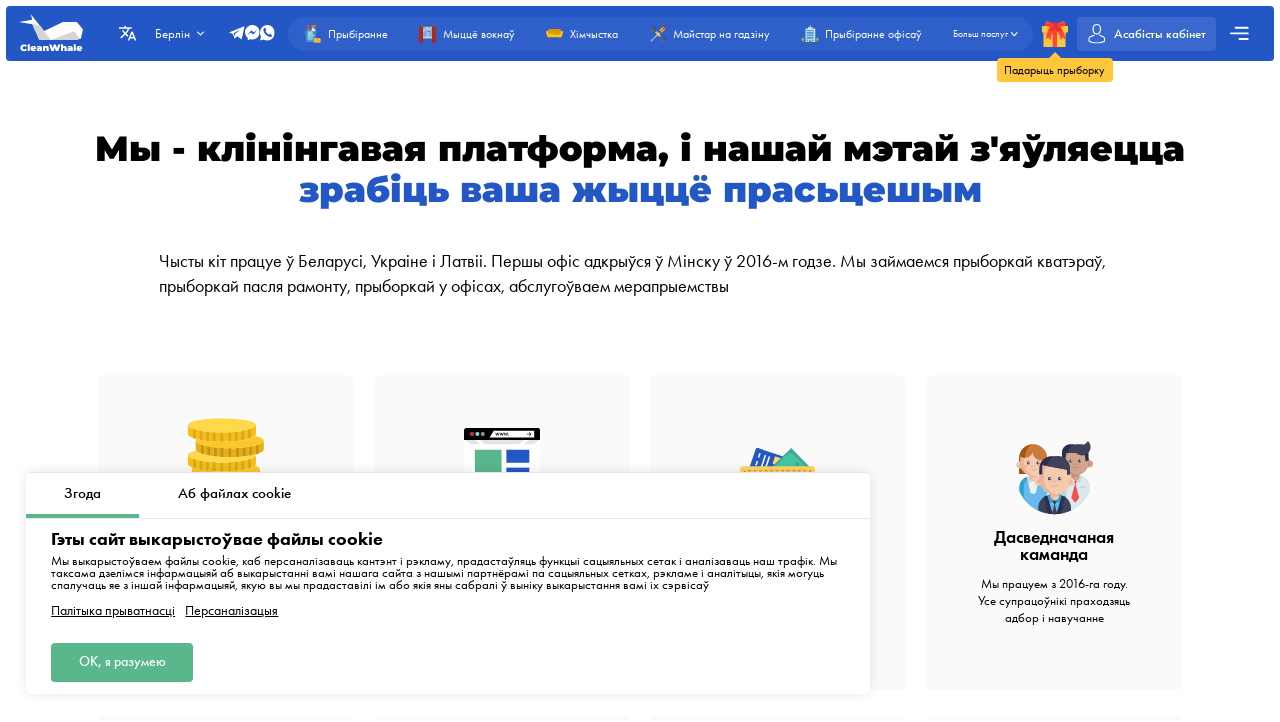

--- FILE ---
content_type: text/html; charset=utf-8
request_url: https://cleanwhale.de/be/about
body_size: 12042
content:
<!DOCTYPE html>
<html xmlns="http://www.w3.org/1999/xhtml" lang="be" xml:lang="be">
<head>
	<meta charset="UTF-8" />
	<title>Клінінгавая кампанія CleanWhale - Пра нас</title>
	
		<link rel="canonical" href="https://cleanwhale.de/be/about">
	
	<meta name="viewport" content="width=device-width, initial-scale=1.0">
	<meta name="description" content="Клінінгавая фірма CleanWhale. Уборка кватэр, мыццё мэблі, уборка офісаў і памяшканняў">
	<meta name="keywords" content="">
	<!-- languages !-->
	
		
			<link rel="alternate" hreflang="be" href="https://cleanwhale.de/be/about" />
		
			<link rel="alternate" hreflang="en" href="https://cleanwhale.de/en/about" />
		
			<link rel="alternate" hreflang="pl" href="https://cleanwhale.de/pl/about" />
		
			<link rel="alternate" hreflang="ru" href="https://cleanwhale.de/ru/about" />
		
			<link rel="alternate" hreflang="uk" href="https://cleanwhale.de/uk/about" />
		
			<link rel="alternate" hreflang="cs" href="https://cleanwhale.de/cs/about" />
		
			<link rel="alternate" hreflang="lv" href="https://cleanwhale.de/lv/about" />
		
			<link rel="alternate" hreflang="de" href="https://cleanwhale.de/about" />
		
		<link rel="alternate" hreflang="x-default" href="https://cleanwhale.de/be/about" />
	
	
	<link rel="shortcut icon" href="/assets/favicons/favicon-16x16.png"/>

	<!-- add css !-->
	
		<link rel="stylesheet" href="/assets/frontend/build/css/base.css?v=1.0.5.8" type="text/css"/>
	
		<link rel="stylesheet" href="/assets/frontend/build/css/pages.css?v=1.0.5.8" type="text/css"/>
	
		<link rel="stylesheet" href="/assets/frontend/build/css/about.css?v=1.0.5.8" type="text/css"/>
	

	<link rel="apple-touch-icon" sizes="57x57" href="/assets/favicons/apple-icon-57x57.png">
	<link rel="apple-touch-icon" sizes="60x60" href="/assets/favicons/apple-icon-60x60.png">
	<link rel="apple-touch-icon" sizes="72x72" href="/assets/favicons/apple-icon-72x72.png">
	<link rel="apple-touch-icon" sizes="76x76" href="/assets/favicons/apple-icon-76x76.png">
	<link rel="apple-touch-icon" sizes="76x76" href="/assets/favicons/apple-icon-76x76.png">
	<link rel="apple-touch-icon" sizes="114x114" href="/assets/favicons/apple-icon-114x114.png">
	<link rel="apple-touch-icon" sizes="120x120" href="/assets/favicons/apple-icon-120x120.png">
	<link rel="apple-touch-icon" sizes="144x144" href="/assets/favicons/apple-icon-144x144.png">
	<link rel="apple-touch-icon" sizes="152x152" href="/assets/favicons/apple-icon-152x152.png">
	<link rel="apple-touch-icon" sizes="180x180" href="/assets/favicons/apple-icon-180x180.png">
	<link rel="icon" type="image/png" sizes="192x192" href="/assets/favicons/android-icon-192x192.png">
	<link rel="icon" type="image/png" sizes="32x32" href="/assets/favicons/favicon-32x32.png">
	<link rel="icon" type="image/png" sizes="96x96" href="/assets/favicons/favicon-96x96.png">
	<link rel="icon" type="image/png" sizes="16x16" href="/assets/favicons/favicon-16x16.png">
	<link rel="manifest" href="/assets/favicons/manifest.json">
	<meta name="msapplication-TileColor" content="#ffffff">
	<meta name="msapplication-TileImage" content="/assets/favicons/ms-icon-144x144.png">
	<meta name="theme-color" content="#ffffff">
	<meta property="og:locale" content="be" />
	<meta property="og:title" content="Клінінгавая кампанія CleanWhale - Пра нас"/>
	<meta property="og:type" content="website"/>
	<meta property="og:url" content="https://cleanwhale.de/be/about"/>
	<meta property="og:site_name" content="Клінінгавая кампанія CleanWhale - Прыборка кватэр у Берліне"/>
	<meta property="og:description" content="Клінінгавая фірма CleanWhale. Уборка кватэр, мыццё мэблі, уборка офісаў і памяшканняў" />

	
		<meta property="og:image" content="/assets/frontend/images/social/berlin/be.png"/>
		<meta property="og:image:width" content="1200" />
		<meta property="og:image:height" content="627" />
		<link rel="image_src" href="/assets/frontend/images/social/berlin/be.png">
	
	
</head>


<body class=" "
	  data-consent-mode="enabled"
	  data-google-tag-id="G-VRWFJH1Y7Z" 
>





<!-- choose language !-->
<div class="choose-language">
	<div class="content rounded">
		<div class="close">
			<img width="20" height="20" class="animate" src="/assets/frontend/images/icons/close.svg" alt="Close">
		</div>
		<div class="title">Абярыце мову</div>
		<div class="languages">
			
				<a rel="alternate"
				   hreflang="be"
				   data-locale="be"
				   href="https://cleanwhale.de/be/about"
				   class="rounded active"
				>Беларуская</a>
			
				<a rel="alternate"
				   hreflang="en"
				   data-locale="en"
				   href="https://cleanwhale.de/en/about"
				   class="rounded "
				>English</a>
			
				<a rel="alternate"
				   hreflang="pl"
				   data-locale="pl"
				   href="https://cleanwhale.de/pl/about"
				   class="rounded "
				>Polski</a>
			
				<a rel="alternate"
				   hreflang="ru"
				   data-locale="ru"
				   href="https://cleanwhale.de/ru/about"
				   class="rounded "
				>Русский</a>
			
				<a rel="alternate"
				   hreflang="uk"
				   data-locale="uk"
				   href="https://cleanwhale.de/uk/about"
				   class="rounded "
				>Українська</a>
			
				<a rel="alternate"
				   hreflang="cs"
				   data-locale="cs"
				   href="https://cleanwhale.de/cs/about"
				   class="rounded "
				>Čeština</a>
			
				<a rel="alternate"
				   hreflang="lv"
				   data-locale="lv"
				   href="https://cleanwhale.de/lv/about"
				   class="rounded "
				>Latviešu</a>
			
				<a rel="alternate"
				   hreflang="de"
				   data-locale="de"
				   href="https://cleanwhale.de/about"
				   class="rounded "
				>Deutsch</a>
			
		</div>
	</div>
	<div class="bg"></div>
</div>

<!-- cookie message !-->

	
		<div class="cookie-messages">
			<div class="ajax-loader rounded">
				<div class="spinner">
					<div class="bounce1"></div>
					<div class="bounce2"></div>
					<div class="bounce3"></div>
				</div>
			</div>
			<div class="tabs">
				<div class="tab active" data-target="consent">Згода</div>
				<div class="tab" data-target="about">Аб файлах cookie</div>
			</div>
			<div class="tabs-content">
				<div class="tab consent active">
					<div class="title">Гэты сайт выкарыстоўвае файлы cookie</div>
					<div class="text">Мы выкарыстоўваем файлы cookie, каб персаналізаваць кантэнт і рэкламу, прадастаўляць функцыі сацыяльных сетак і аналізаваць наш трафік. Мы таксама дзелімся інфармацыяй аб выкарыстанні вамі нашага сайта з нашымі партнёрамі па сацыяльных сетках, рэкламе і аналітыцы, якія могуць спалучаць яе з іншай інфармацыяй, якую вы мы прадаставілі ім або якія яны сабралі ў выніку выкарыстання вамі іх сэрвісаў</div>
					<div class="text-actions">
						<a class="privacy-policy" href="https://cleanwhale.de/be/privacy-policy">Палітыка прыватнасці</a>
						<a href="https://cleanwhale.de/be/cookies-policy#customize">Персаналізацыя</a>
					</div>
				</div>
				<div class="tab about">
					<div class="text">
						<p>
							Cookies - гэта невялікія тэкставыя файлы, якія могуць выкарыстоўвацца вэб-сайтамі, каб карыстальнікі маглі больш эфектыўна выкарыстоўваць вэб-сайты.
						</p>
						<p>
							Закон абвяшчае, што мы можам захоўваць файлы cookie на вашай прыладзе, калі гэта неабходна для працы гэтага сайта. Для ўсіх іншых тыпаў файлаў cookie нам патрэбны ваш дазвол.»: «Закон абвяшчае, што мы можам захоўваць файлы cookie на вашай прыладзе, калі гэта неабходна для функцыянавання гэтага вэб-сайта. Для ўсіх іншых тыпаў файлаў cookie нам патрэбна ваша згода.
						</p>
						<p>
							Гэты вэб-сайт выкарыстоўвае розныя тыпы файлаў cookie. Некаторыя файлы cookie размяшчаюцца староннімі сэрвісамі, якія з&#39;яўляюцца на нашых старонках.
						</p>
						<p>
							Вы можаце адклікаць сваю згоду ў любы час у Заяве аб файлах cookie на нашым сайце.
						</p>
						<p>
							<a class="privacy-policy" href="https://cleanwhale.de/be/cookies-policy">Даведайцеся больш аб тым, хто мы, як вы можаце з намі звязацца і як мы апрацоўваем персанальныя даныя ў нашай Палітыцы канфідэнцыяльнасці.</a>
						</p>
					</div>
				</div>
			</div>
			<div class="actions">
				<!--<div class="button rounded animate deny">Адмова</div>
				<a href="https://cleanwhale.de/be/cookies-policy#customize" class="button customize rounded animate">Персаналізацыя</a>!-->
				<div class="button rounded animate allow">ОК, я разумею</div>
			</div>
		</div>
	


<header class="container container__header ">
	<div class="container__header-content rounded">
		<div class="logo">
			<a href="https://cleanwhale.de/be">
				
					<img width="200" height="120" itemprop="logo" src="/assets/images/logos/white/be.svg" alt="Клінінгавая кампанія CleanWhale - Прыборка кватэр у Берліне">
				
			</a>
		</div>
		<div class="content">
			<div class="choose-language-icon">
				<img width="20" height="20" class="animate" src="/assets/frontend/images/icons/languages-white.svg" alt="">
			</div>
			
			<div class="location">
				<div class="active rounded animate">
					<span>Берлін</span>
					<img width="20" height="20" class="animate" src="/assets/frontend/images/icons/hr-location-white.svg" alt="Берлін">
				</div>
				<div class="locations rounded">
					
						
							<div class="country">
								<div class="name">
									
										<img src="https://cleanwhale.pl/assets/images/flags/de.svg" alt=""/>
									
									<span>Нямеччына</span>
								</div>
								<div class="countryItems">
									
										
											<a target="_blank" href="https://cleanwhale.de">
												Берлін
											</a>
										
									
										
											<a target="_blank" href="https://hamburg.cleanwhale.de">
												Гамбург
											</a>
										
									
										
											<a target="_blank" href="https://munchen.cleanwhale.de">
												Мюнхен
											</a>
										
									
										
											<a target="_blank" href="https://frankfurt.cleanwhale.de">
												Frankfurt
											</a>
										
									
								</div>
							</div>
						
					
						
							<div class="country">
								<div class="name">
									
										<img src="https://cleanwhale.pl/assets/images/flags/pl.svg" alt=""/>
									
									<span>Польшча</span>
								</div>
								<div class="countryItems">
									
										
											<a target="_blank" href="https://cleanwhale.pl">
												Варшава
											</a>
										
									
										
											<a target="_blank" href="https://krakow.cleanwhale.pl">
												Кракаў
											</a>
										
									
										
											<a target="_blank" href="https://wroclaw.cleanwhale.pl">
												Вроцлаў
											</a>
										
									
										
											<a target="_blank" href="https://gdansk.cleanwhale.pl">
												Гданьск
											</a>
										
									
										
											<a target="_blank" href="https://lodz.cleanwhale.pl">
												Лодзь
											</a>
										
									
										
											<a target="_blank" href="https://poznan.cleanwhale.pl">
												Познань
											</a>
										
									
										
											<a target="_blank" href="https://katowice.cleanwhale.pl">
												Катавіцэ
											</a>
										
									
										
											<a target="_blank" href="https://lublin.cleanwhale.pl">
												Люблін
											</a>
										
									
										
											<a target="_blank" href="https://bialystok.cleanwhale.pl">
												Беласток
											</a>
										
									
								</div>
							</div>
						
					
						
							<div class="country">
								<div class="name">
									
										<img src="https://cleanwhale.pl/assets/images/flags/uk.svg" alt=""/>
									
									<span>Украіна</span>
								</div>
								<div class="countryItems">
									
										
											<a target="_blank" href="https://kytt.com.ua">
												Кіеў
											</a>
										
									
								</div>
							</div>
						
					
						
							<div class="country">
								<div class="name">
									
										<img src="https://cleanwhale.pl/assets/images/flags/lv.svg" alt=""/>
									
									<span>Латвія</span>
								</div>
								<div class="countryItems">
									
										
											<a target="_blank" href="https://cleanwhale.lv">
												Рыга
											</a>
										
									
								</div>
							</div>
						
					
						
							<div class="country">
								<div class="name">
									
									<span>Беларусь</span>
								</div>
								<div class="countryItems">
									
										
											<a target="_blank" href="https://kitt.by">
												Мінск
											</a>
										
									
								</div>
							</div>
						
					
						
							<div class="country">
								<div class="name">
									
										<img src="https://cleanwhale.pl/assets/images/flags/cs.svg" alt=""/>
									
									<span>Чэхія</span>
								</div>
								<div class="countryItems">
									
										
											<a target="_blank" href="https://cleanwhale.cz">
												Прага
											</a>
										
									
										
											<a target="_blank" href="https://brno.cleanwhale.cz">
												Brno
											</a>
										
									
								</div>
							</div>
						
					
						
							<div class="country">
								<div class="name">
									
										<img src="https://cleanwhale.pl/assets/images/flags/sk.svg" alt=""/>
									
									<span>Славакія</span>
								</div>
								<div class="countryItems">
									
										
											<a target="_blank" href="https://whale.sk">
												Браціслава
											</a>
										
									
								</div>
							</div>
						
					
						
							<div class="country">
								<div class="name">
									
										<img src="https://cleanwhale.pl/assets/images/flags/us.svg" alt=""/>
									
									<span>ЗША</span>
								</div>
								<div class="countryItems">
									
										
											<a target="_blank" href="https://cleanwhale.us">
												Нью-Ёрк
											</a>
										
									
								</div>
							</div>
						
					
					<a href="/cdn-cgi/l/email-protection#f888998a8c969d8a8bb89b949d99968f9099949dd68894" class="franchiseLink">
						<img src="/assets/frontend/images/icons/about/rocket.svg" alt="CleanWhale franchise in your city" />
						<span>Адкрыйце франшызу CleanWhale у вашым горадзе</span>
					</a>
				</div>
			</div>
			<div class="contacts animate ">
				
				<div class="social-messengers">
					
						<a href="https://t.me/cleanwhale_berlin_customers_bot" target="_blank">
							<img width="20" height="20" class="animate" src="/assets/frontend/images/icons/telegram.svg" alt="telegram">
						</a>
					
					
					
						<a href="https://m.me/cleanwhale.de" target="_blank">
							<img width="20" height="20" class="animate" src="/assets/frontend/images/icons/facebook.svg" alt="facebook">
						</a>
					
					
					
						<a href="https://api.whatsapp.com/send?phone=4915735981784" target="_blank">
							<img width="20" height="20" class="animate" src="/assets/frontend/images/icons/whatsapp.svg" alt="whatsapp">
						</a>
					
				</div>
				
			</div>
			<div class="order-types" itemscope itemtype="http://www.schema.org/SiteNavigationElement">
				
					<a itemprop="url"
					   href="/be/order"
					   class="">
						<img width="20" height="20"
							 class="animate"
							 src="/assets/frontend/images/icons/default-order.svg"
							 alt="Прыбіранне">
						<span itemprop="name">Прыбіранне</span>
					</a>
				
					<a itemprop="url"
					   href="/be/windows"
					   class="">
						<img width="20" height="20"
							 class="animate"
							 src="/assets/frontend/images/icons/window-order.svg"
							 alt="Мыццё вокнаў">
						<span itemprop="name">Мыццё вокнаў</span>
					</a>
				
					<a itemprop="url"
					   href="/be/dry-cleaning"
					   class="">
						<img width="20" height="20"
							 class="animate"
							 src="/assets/frontend/images/icons/dry-order.svg"
							 alt="Хімчыстка">
						<span itemprop="name">Хімчыстка</span>
					</a>
				
					<a itemprop="url"
					   href="/be/handyman"
					   class="">
						<img width="20" height="20"
							 class="animate"
							 src="/assets/frontend/images/icons/handyman-order.svg"
							 alt="Майстар на гадзіну">
						<span itemprop="name">Майстар на гадзіну</span>
					</a>
				
					<a itemprop="url"
					   href="/be/office"
					   class="">
						<img width="20" height="20"
							 class="animate"
							 src="/assets/frontend/images/icons/office-order.svg"
							 alt="Прыбіранне офісаў">
						<span itemprop="name">Прыбіранне офісаў</span>
					</a>
				
				<div class="show-more animate">
					<span itemprop="name">Больш паслуг</span>
					<img width="20" height="20" class="animate" src="/assets/frontend/images/icons/hr-location-white.svg" alt="Хімчыстка">
				</div>
			</div>
			<a href="https://cleanwhale.de/be/gift" class="gift">
				<img width="20" height="20" class="animate" src="/assets/frontend/images/icons/gift.svg" alt="Падарыць прыборку">
				<span class="content">
				<span class="triangle"></span>
				<span class="text rounded">Падарыць прыборку</span>
			</span>
			</a>
			
			
			<a href="https://cleanwhale.de/be/account/login" class="account rounded ">
				<img width="20" height="20" class="animate" src="/assets/frontend/images/icons/account-logged.svg" alt="Account">
				<span>Асабісты кабінет</span>
				
			</a>
			<div class="mobile-burger">
				<img class="close" width="20" height="20" src="/assets/frontend/images/icons/close-white.svg" alt="Close menu">
				<img class="show" width="20" height="20" src="/assets/frontend/images/icons/menu-burger-white.svg" alt="Show menu">
			</div>
			<div class="menu-container">
				<div class="menu-burger rounded animate">
					<img width="20" height="20" src="/assets/frontend/images/icons/menu-burger-white.svg" alt="Show menu">
				</div>
				<div class="menu">
					<div class="menus">
						<menu itemscope itemtype="http://www.schema.org/SiteNavigationElement">
							<li itemprop="name"><a itemprop="url" href="https://cleanwhale.de/be/about">Пра нас</a></li>
							<li itemprop="name"><a itemprop="url" href="https://cleanwhale.de/be/services">Паслугі</a></li>
							<li itemprop="name"><a itemprop="url" href="https://cleanwhale.de/be/what-we-clean">Што мы прыбіраем</a></li>
							<li itemprop="name"><a itemprop="url" href="https://cleanwhale.de/be/prices">Кошты на нашы паслугі</a></li>
							<li itemprop="name"><a itemprop="url" href="https://cleanwhale.de/be/subscription">Падпіска на ўборкі</a></li>
						</menu>
						<menu itemscope itemtype="http://www.schema.org/SiteNavigationElement">
							<li itemprop="name"><a itemprop="url" href="https://cleanwhale.de/be/reviews">Водгукі</a></li>
							<li itemprop="name"><a itemprop="url" href="https://cleanwhale.de/be/referral-program">Рэферальная праграма</a></li>
							<li itemprop="name"><a itemprop="url" href="https://cleanwhale.de/be/questions-and-answers">Пытанні і адказы</a></li>
							<li itemprop="name" class="discounts">
								<a itemprop="url" href="https://cleanwhale.de/be/discounts">
									<img width="20" height="20" src="/assets/frontend/images/icons/discounts.svg" alt="Зніжкі і акцыі">
									Зніжкі і акцыі
								</a>
							</li>
						</menu>
						<menu itemscope itemtype="http://www.schema.org/SiteNavigationElement">
							<li itemprop="name"><a itemprop="url" href="https://cleanwhale.de/be/partners">Нашы партнеры</a></li>
							<li itemprop="name"><a itemprop="url" href="https://cleanwhale.de/be/business">Прапановы для бізнеса</a></li>
							
								<li itemprop="name"><a itemprop="url" href="https://partners.cleanwhale.de">Стаць клінерам</a></li>
							
							
								<li itemprop="name"><a itemprop="url" href="https://cleanwhale.de/be/blog">Блог</a></li>
							
						</menu>
					</div>
					<div class="banners">
						
							<a rel="nofollow"  href="https://cleanwhale.de/be/order/1/1/once/start" class="banner start rounded">
								<img width="20" height="20" src="/assets/frontend/images/icons/rocket.svg" alt="Зніжкі і акцыі">
								<div class="banner-content">
									<span>Зрабіць першую замову</span>
									<p>Промакод start - зніжка 15% на першую замову</p>
								</div>
							</a>
						
					</div>
				</div>
			</div>
		</div>
	</div>
	<div class="serviceFullMenu rounded">
		<div class="close animate">
			<img src="/assets/frontend/images/icons/close-white.svg" alt="Close" />
		</div>
		<div class="serviceFullMenu-header">
			<a href="https://cleanwhale.de/be/services" class="allServices">
				<span>Усе паслугі</span>
				<img src="/assets/frontend/images/icons/right-arrow-white.svg" alt="Out services">
			</a>
			<a href="https://cleanwhale.de/be/become-partner" class="becomePartner">
				<img src="/assets/frontend/images/icons/add-green.svg" alt="Хочаце стаць партнёрам платформы?">
				<span>Хочаце стаць партнёрам платформы?</span>
			</a>
		</div>
		<div class="serviceFullMenu-main">
			
				<a itemprop="url"
				   href="/be/order"
				   class="rounded ">
					<img width="20" height="20"
						 class="animate"
						 src="/assets/frontend/images/icons/default-order.svg"
						 alt="Прыбіранне">
					<span itemprop="name">Прыбіранне</span>
				</a>
			
				<a itemprop="url"
				   href="/be/windows"
				   class="rounded ">
					<img width="20" height="20"
						 class="animate"
						 src="/assets/frontend/images/icons/window-order.svg"
						 alt="Мыццё вокнаў">
					<span itemprop="name">Мыццё вокнаў</span>
				</a>
			
				<a itemprop="url"
				   href="/be/dry-cleaning"
				   class="rounded ">
					<img width="20" height="20"
						 class="animate"
						 src="/assets/frontend/images/icons/dry-order.svg"
						 alt="Хімчыстка">
					<span itemprop="name">Хімчыстка</span>
				</a>
			
				<a itemprop="url"
				   href="/be/handyman"
				   class="rounded ">
					<img width="20" height="20"
						 class="animate"
						 src="/assets/frontend/images/icons/handyman-order.svg"
						 alt="Майстар на гадзіну">
					<span itemprop="name">Майстар на гадзіну</span>
				</a>
			
				<a itemprop="url"
				   href="/be/office"
				   class="rounded ">
					<img width="20" height="20"
						 class="animate"
						 src="/assets/frontend/images/icons/office-order.svg"
						 alt="Прыбіранне офісаў">
					<span itemprop="name">Прыбіранне офісаў</span>
				</a>
			
				<a itemprop="url"
				   href="/be/renovation"
				   class="rounded ">
					<img width="20" height="20"
						 class="animate"
						 src="/assets/frontend/images/icons/repair-order.svg"
						 alt="Прыбіранне пасля рамонту">
					<span itemprop="name">Прыбіранне пасля рамонту</span>
				</a>
			
		</div>
		<div class="serviceFullMenu-subTitle">Іншыя паслугі</div>
		<div class="serviceFullMenu-content">
			
				<div class="serviceFullMenu-content-category" itemscope itemtype="http://www.schema.org/SiteNavigationElement">
					<div class="serviceFullMenu-content-category-name animate">
						<img width="20" height="20" class="serviceCategory-image" src="/assets/frontend/images/icons/default-order.svg" alt="Прыбіранне" />
						<span>Прыбіранне</span>
						<img width="20" height="20" class="animate hr" src="/assets/frontend/images/icons/hr-location.svg" alt="Прыбіранне">
						<img width="20" height="20" class="animate hr hr-white" src="/assets/frontend/images/icons/hr-location-white.svg" alt="Прыбіранне">
					</div>
					<div class="serviceFullMenu-content-category-content">
						
							<a itemprop="url"
							   href="/be/order"
							   class="rounded ">
								<img width="20" height="20"
									 class="animate"
									 src="/assets/frontend/images/icons/default-order.svg"
									 alt="Прыбіранне кватэр">
								<span itemprop="name">Прыбіранне кватэр</span>
							</a>
						
							<a itemprop="url"
							   href="/be/house-cleaning"
							   class="rounded ">
								<img width="20" height="20"
									 class="animate"
									 src="/assets/frontend/images/icons/order/private-house.svg"
									 alt="Прыбіранне дамоў">
								<span itemprop="name">Прыбіранне дамоў</span>
							</a>
						
							<a itemprop="url"
							   href="/be/renovation"
							   class="rounded ">
								<img width="20" height="20"
									 class="animate"
									 src="/assets/frontend/images/icons/repair-order.svg"
									 alt="Прыбіранне пасля рамонту">
								<span itemprop="name">Прыбіранне пасля рамонту</span>
							</a>
						
							<a itemprop="url"
							   href="/be/kitchen"
							   class="rounded ">
								<img width="20" height="20"
									 class="animate"
									 src="/assets/frontend/images/icons/kitchen-order.svg"
									 alt="Прыбіранне кухні">
								<span itemprop="name">Прыбіранне кухні</span>
							</a>
						
					</div>
				</div>
			
				<div class="serviceFullMenu-content-category" itemscope itemtype="http://www.schema.org/SiteNavigationElement">
					<div class="serviceFullMenu-content-category-name animate">
						<img width="20" height="20" class="serviceCategory-image" src="/assets/frontend/images/icons/dry-order.svg" alt="Хімчыстка" />
						<span>Хімчыстка</span>
						<img width="20" height="20" class="animate hr" src="/assets/frontend/images/icons/hr-location.svg" alt="Хімчыстка">
						<img width="20" height="20" class="animate hr hr-white" src="/assets/frontend/images/icons/hr-location-white.svg" alt="Хімчыстка">
					</div>
					<div class="serviceFullMenu-content-category-content">
						
							<a itemprop="url"
							   href="/be/dry-cleaning"
							   class="rounded ">
								<img width="20" height="20"
									 class="animate"
									 src="/assets/frontend/images/icons/dry-order.svg"
									 alt="Хімчыстка">
								<span itemprop="name">Хімчыстка</span>
							</a>
						
							<a itemprop="url"
							   href="/be/dry-cleaning"
							   class="rounded ">
								<img width="20" height="20"
									 class="animate"
									 src="/assets/images/icons/services/sofa.svg"
									 alt="Хімчыстка канапы">
								<span itemprop="name">Хімчыстка канапы</span>
							</a>
						
							<a itemprop="url"
							   href="/be/dry-cleaning"
							   class="rounded ">
								<img width="20" height="20"
									 class="animate"
									 src="/assets/images/icons/services/carpet-yellow.svg"
									 alt="Чыстка дываноў">
								<span itemprop="name">Чыстка дываноў</span>
							</a>
						
							<a itemprop="url"
							   href="/be/dry-cleaning"
							   class="rounded ">
								<img width="20" height="20"
									 class="animate"
									 src="/assets/images/icons/services/sofa-corner.svg"
									 alt="Хімчыстка вуглавога канапы">
								<span itemprop="name">Хімчыстка вуглавога канапы</span>
							</a>
						
							<a itemprop="url"
							   href="/be/dry-cleaning"
							   class="rounded ">
								<img width="20" height="20"
									 class="animate"
									 src="/assets/images/icons/services/single-mattress.svg"
									 alt="Чыстка матрацаў">
								<span itemprop="name">Чыстка матрацаў</span>
							</a>
						
							<a itemprop="url"
							   href="/be/dry-cleaning"
							   class="rounded ">
								<img width="20" height="20"
									 class="animate"
									 src="/assets/images/icons/services/office-chair.svg"
									 alt="Хімчыстка крэсла">
								<span itemprop="name">Хімчыстка крэсла</span>
							</a>
						
					</div>
				</div>
			
				<div class="serviceFullMenu-content-category" itemscope itemtype="http://www.schema.org/SiteNavigationElement">
					<div class="serviceFullMenu-content-category-name animate">
						<img width="20" height="20" class="serviceCategory-image" src="/assets/frontend/images/icons/office-order.svg" alt="Офісы, склады, прамысловыя памяшканні" />
						<span>Офісы, склады, прамысловыя памяшканні</span>
						<img width="20" height="20" class="animate hr" src="/assets/frontend/images/icons/hr-location.svg" alt="Офісы, склады, прамысловыя памяшканні">
						<img width="20" height="20" class="animate hr hr-white" src="/assets/frontend/images/icons/hr-location-white.svg" alt="Офісы, склады, прамысловыя памяшканні">
					</div>
					<div class="serviceFullMenu-content-category-content">
						
							<a itemprop="url"
							   href="/be/office"
							   class="rounded ">
								<img width="20" height="20"
									 class="animate"
									 src="/assets/frontend/images/icons/office-order.svg"
									 alt="Прыбіранне офісаў">
								<span itemprop="name">Прыбіранне офісаў</span>
							</a>
						
					</div>
				</div>
			
				<div class="serviceFullMenu-content-category" itemscope itemtype="http://www.schema.org/SiteNavigationElement">
					<div class="serviceFullMenu-content-category-name animate">
						<img width="20" height="20" class="serviceCategory-image" src="/assets/frontend/images/icons/window-order.svg" alt="Мыццё вокнаў" />
						<span>Мыццё вокнаў</span>
						<img width="20" height="20" class="animate hr" src="/assets/frontend/images/icons/hr-location.svg" alt="Мыццё вокнаў">
						<img width="20" height="20" class="animate hr hr-white" src="/assets/frontend/images/icons/hr-location-white.svg" alt="Мыццё вокнаў">
					</div>
					<div class="serviceFullMenu-content-category-content">
						
							<a itemprop="url"
							   href="/be/windows"
							   class="rounded ">
								<img width="20" height="20"
									 class="animate"
									 src="/assets/frontend/images/icons/window-order.svg"
									 alt="Мыццё вокнаў">
								<span itemprop="name">Мыццё вокнаў</span>
							</a>
						
					</div>
				</div>
			
				<div class="serviceFullMenu-content-category" itemscope itemtype="http://www.schema.org/SiteNavigationElement">
					<div class="serviceFullMenu-content-category-name animate">
						<img width="20" height="20" class="serviceCategory-image" src="/assets/frontend/images/icons/handyman-order.svg" alt="Муж на гадзіну, дробны рамонт" />
						<span>Муж на гадзіну, дробны рамонт</span>
						<img width="20" height="20" class="animate hr" src="/assets/frontend/images/icons/hr-location.svg" alt="Муж на гадзіну, дробны рамонт">
						<img width="20" height="20" class="animate hr hr-white" src="/assets/frontend/images/icons/hr-location-white.svg" alt="Муж на гадзіну, дробны рамонт">
					</div>
					<div class="serviceFullMenu-content-category-content">
						
							<a itemprop="url"
							   href="/be/handyman"
							   class="rounded ">
								<img width="20" height="20"
									 class="animate"
									 src="/assets/frontend/images/icons/handyman-order.svg"
									 alt="Муж на гадзіну">
								<span itemprop="name">Муж на гадзіну</span>
							</a>
						
							<a itemprop="url"
							   href="/be/handyman"
							   class="rounded ">
								<img width="20" height="20"
									 class="animate"
									 src="/assets/images/icons/services/types/electrician.svg"
									 alt="Электрык">
								<span itemprop="name">Электрык</span>
							</a>
						
							<a itemprop="url"
							   href="/be/handyman"
							   class="rounded ">
								<img width="20" height="20"
									 class="animate"
									 src="/assets/images/icons/services/types/carpenter.svg"
									 alt="Сталярыскія паслугі">
								<span itemprop="name">Сталярыскія паслугі</span>
							</a>
						
							<a itemprop="url"
							   href="/be/handyman"
							   class="rounded ">
								<img width="20" height="20"
									 class="animate"
									 src="/assets/images/icons/services/types/plumber.svg"
									 alt="Сантэхнік">
								<span itemprop="name">Сантэхнік</span>
							</a>
						
							<a itemprop="url"
							   href="/be/handyman"
							   class="rounded ">
								<img width="20" height="20"
									 class="animate"
									 src="/assets/images/icons/services/types/handyman.svg"
									 alt="Слясарскія паслугі">
								<span itemprop="name">Слясарскія паслугі</span>
							</a>
						
					</div>
				</div>
			
		</div>
		<div class="serviceFullMenu-link">
			<a href="https://cleanwhale.de/be/services">
				<span>Спіс усіх нашых паслуг</span>
				<img width="20" height="20" src="/assets/frontend/images/icons/right-arrow.svg" alt="Lista wszustkich naszych uslug" />
			</a>
		</div>
	</div>
	<div class="mobile-menu rounded animate">
		<div class="contacts">
			
			<div class="social-messengers-title">
				<span>Ёсць пытанні?</span>
				<strong>Напішыце нам!</strong>
			</div>
			<div class="social-messengers">
				
					<a href="https://t.me/cleanwhale_berlin_customers_bot" target="_blank" class="telegram">
						<img width="20" height="20" class="animate" src="/assets/frontend/images/icons/telegram.svg" alt="telegram">
					</a>
				
				
				
					<a href="https://m.me/cleanwhale.de" target="_blank" class="messenger">
						<img width="20" height="20" class="animate" src="/assets/frontend/images/icons/facebook.svg" alt="facebook">
					</a>
				
				
				
					<a href="https://api.whatsapp.com/send?phone=4915735981784" target="_blank" class="whatsapp">
						<img width="20" height="20" class="animate" src="/assets/frontend/images/icons/whatsapp.svg" alt="whatsapp">
					</a>
				
			</div>
		</div>
		
		<div class="menu-item menu-item-services">
			<a href="https://cleanwhale.de/be/services" class="title">Паслугі</a>
			<div class="mainServices">
				
					<a itemprop="url"
					   href="/be/order"
					   class="rounded ">
						<div class="discount">Сённяшняя скідка <strong>-20%</strong></div>
						<img width="20" height="20"
							 class="animate"
							 src="/assets/frontend/images/icons/default-order.svg"
							 alt="Прыбіранне">
						<span itemprop="name">Прыбіранне</span>
					</a>
				
					<a itemprop="url"
					   href="/be/windows"
					   class="rounded ">
						
						<img width="20" height="20"
							 class="animate"
							 src="/assets/frontend/images/icons/window-order.svg"
							 alt="Мыццё вокнаў">
						<span itemprop="name">Мыццё вокнаў</span>
					</a>
				
					<a itemprop="url"
					   href="/be/dry-cleaning"
					   class="rounded ">
						
						<img width="20" height="20"
							 class="animate"
							 src="/assets/frontend/images/icons/dry-order.svg"
							 alt="Хімчыстка">
						<span itemprop="name">Хімчыстка</span>
					</a>
				
					<a itemprop="url"
					   href="/be/handyman"
					   class="rounded ">
						
						<img width="20" height="20"
							 class="animate"
							 src="/assets/frontend/images/icons/handyman-order.svg"
							 alt="Майстар на гадзіну">
						<span itemprop="name">Майстар на гадзіну</span>
					</a>
				
					<a itemprop="url"
					   href="/be/office"
					   class="rounded ">
						
						<img width="20" height="20"
							 class="animate"
							 src="/assets/frontend/images/icons/office-order.svg"
							 alt="Прыбіранне офісаў">
						<span itemprop="name">Прыбіранне офісаў</span>
					</a>
				
					<a itemprop="url"
					   href="/be/renovation"
					   class="rounded ">
						
						<img width="20" height="20"
							 class="animate"
							 src="/assets/frontend/images/icons/repair-order.svg"
							 alt="Прыбіранне пасля рамонту">
						<span itemprop="name">Прыбіранне пасля рамонту</span>
					</a>
				
			</div>
			<div class="title">Іншыя паслугі</div>
			<div class="content">
				
					<div class="servicesCategory">
						<div class="servicesCategory-name rounded">
							<img width="20" height="20" class="serviceCategory-image" src="/assets/frontend/images/icons/default-order.svg" />
							<span>Прыбіранне</span>
							<img width="20" height="20" class="animate hr" src="/assets/frontend/images/icons/hr-location.svg" alt="Прыбіранне">
							<img width="20" height="20" class="animate hr hr-white" src="/assets/frontend/images/icons/hr-location-white.svg" alt="Прыбіранне">
						</div>
						<div class="servicesCategory-content">
							
								<a itemprop="url"
								   href="/be/order"
								   class="rounded ">
									<img width="20" height="20"
										 class="animate"
										 src="/assets/frontend/images/icons/default-order.svg"
										 alt="Прыбіранне кватэр">
									<span itemprop="name">Прыбіранне кватэр</span>
								</a>
							
								<a itemprop="url"
								   href="/be/house-cleaning"
								   class="rounded ">
									<img width="20" height="20"
										 class="animate"
										 src="/assets/frontend/images/icons/order/private-house.svg"
										 alt="Прыбіранне дамоў">
									<span itemprop="name">Прыбіранне дамоў</span>
								</a>
							
								<a itemprop="url"
								   href="/be/renovation"
								   class="rounded ">
									<img width="20" height="20"
										 class="animate"
										 src="/assets/frontend/images/icons/repair-order.svg"
										 alt="Прыбіранне пасля рамонту">
									<span itemprop="name">Прыбіранне пасля рамонту</span>
								</a>
							
								<a itemprop="url"
								   href="/be/kitchen"
								   class="rounded ">
									<img width="20" height="20"
										 class="animate"
										 src="/assets/frontend/images/icons/kitchen-order.svg"
										 alt="Прыбіранне кухні">
									<span itemprop="name">Прыбіранне кухні</span>
								</a>
							
						</div>
					</div>
				
					<div class="servicesCategory">
						<div class="servicesCategory-name rounded">
							<img width="20" height="20" class="serviceCategory-image" src="/assets/frontend/images/icons/dry-order.svg" />
							<span>Хімчыстка</span>
							<img width="20" height="20" class="animate hr" src="/assets/frontend/images/icons/hr-location.svg" alt="Хімчыстка">
							<img width="20" height="20" class="animate hr hr-white" src="/assets/frontend/images/icons/hr-location-white.svg" alt="Хімчыстка">
						</div>
						<div class="servicesCategory-content">
							
								<a itemprop="url"
								   href="/be/dry-cleaning"
								   class="rounded ">
									<img width="20" height="20"
										 class="animate"
										 src="/assets/frontend/images/icons/dry-order.svg"
										 alt="Хімчыстка">
									<span itemprop="name">Хімчыстка</span>
								</a>
							
								<a itemprop="url"
								   href="/be/dry-cleaning"
								   class="rounded ">
									<img width="20" height="20"
										 class="animate"
										 src="/assets/images/icons/services/sofa.svg"
										 alt="Хімчыстка канапы">
									<span itemprop="name">Хімчыстка канапы</span>
								</a>
							
								<a itemprop="url"
								   href="/be/dry-cleaning"
								   class="rounded ">
									<img width="20" height="20"
										 class="animate"
										 src="/assets/images/icons/services/carpet-yellow.svg"
										 alt="Чыстка дываноў">
									<span itemprop="name">Чыстка дываноў</span>
								</a>
							
								<a itemprop="url"
								   href="/be/dry-cleaning"
								   class="rounded ">
									<img width="20" height="20"
										 class="animate"
										 src="/assets/images/icons/services/sofa-corner.svg"
										 alt="Хімчыстка вуглавога канапы">
									<span itemprop="name">Хімчыстка вуглавога канапы</span>
								</a>
							
								<a itemprop="url"
								   href="/be/dry-cleaning"
								   class="rounded ">
									<img width="20" height="20"
										 class="animate"
										 src="/assets/images/icons/services/single-mattress.svg"
										 alt="Чыстка матрацаў">
									<span itemprop="name">Чыстка матрацаў</span>
								</a>
							
								<a itemprop="url"
								   href="/be/dry-cleaning"
								   class="rounded ">
									<img width="20" height="20"
										 class="animate"
										 src="/assets/images/icons/services/office-chair.svg"
										 alt="Хімчыстка крэсла">
									<span itemprop="name">Хімчыстка крэсла</span>
								</a>
							
						</div>
					</div>
				
					<div class="servicesCategory">
						<div class="servicesCategory-name rounded">
							<img width="20" height="20" class="serviceCategory-image" src="/assets/frontend/images/icons/office-order.svg" />
							<span>Офісы, склады, прамысловыя памяшканні</span>
							<img width="20" height="20" class="animate hr" src="/assets/frontend/images/icons/hr-location.svg" alt="Офісы, склады, прамысловыя памяшканні">
							<img width="20" height="20" class="animate hr hr-white" src="/assets/frontend/images/icons/hr-location-white.svg" alt="Офісы, склады, прамысловыя памяшканні">
						</div>
						<div class="servicesCategory-content">
							
								<a itemprop="url"
								   href="/be/office"
								   class="rounded ">
									<img width="20" height="20"
										 class="animate"
										 src="/assets/frontend/images/icons/office-order.svg"
										 alt="Прыбіранне офісаў">
									<span itemprop="name">Прыбіранне офісаў</span>
								</a>
							
						</div>
					</div>
				
					<div class="servicesCategory">
						<div class="servicesCategory-name rounded">
							<img width="20" height="20" class="serviceCategory-image" src="/assets/frontend/images/icons/window-order.svg" />
							<span>Мыццё вокнаў</span>
							<img width="20" height="20" class="animate hr" src="/assets/frontend/images/icons/hr-location.svg" alt="Мыццё вокнаў">
							<img width="20" height="20" class="animate hr hr-white" src="/assets/frontend/images/icons/hr-location-white.svg" alt="Мыццё вокнаў">
						</div>
						<div class="servicesCategory-content">
							
								<a itemprop="url"
								   href="/be/windows"
								   class="rounded ">
									<img width="20" height="20"
										 class="animate"
										 src="/assets/frontend/images/icons/window-order.svg"
										 alt="Мыццё вокнаў">
									<span itemprop="name">Мыццё вокнаў</span>
								</a>
							
						</div>
					</div>
				
					<div class="servicesCategory">
						<div class="servicesCategory-name rounded">
							<img width="20" height="20" class="serviceCategory-image" src="/assets/frontend/images/icons/handyman-order.svg" />
							<span>Муж на гадзіну, дробны рамонт</span>
							<img width="20" height="20" class="animate hr" src="/assets/frontend/images/icons/hr-location.svg" alt="Муж на гадзіну, дробны рамонт">
							<img width="20" height="20" class="animate hr hr-white" src="/assets/frontend/images/icons/hr-location-white.svg" alt="Муж на гадзіну, дробны рамонт">
						</div>
						<div class="servicesCategory-content">
							
								<a itemprop="url"
								   href="/be/handyman"
								   class="rounded ">
									<img width="20" height="20"
										 class="animate"
										 src="/assets/frontend/images/icons/handyman-order.svg"
										 alt="Муж на гадзіну">
									<span itemprop="name">Муж на гадзіну</span>
								</a>
							
								<a itemprop="url"
								   href="/be/handyman"
								   class="rounded ">
									<img width="20" height="20"
										 class="animate"
										 src="/assets/images/icons/services/types/electrician.svg"
										 alt="Электрык">
									<span itemprop="name">Электрык</span>
								</a>
							
								<a itemprop="url"
								   href="/be/handyman"
								   class="rounded ">
									<img width="20" height="20"
										 class="animate"
										 src="/assets/images/icons/services/types/carpenter.svg"
										 alt="Сталярыскія паслугі">
									<span itemprop="name">Сталярыскія паслугі</span>
								</a>
							
								<a itemprop="url"
								   href="/be/handyman"
								   class="rounded ">
									<img width="20" height="20"
										 class="animate"
										 src="/assets/images/icons/services/types/plumber.svg"
										 alt="Сантэхнік">
									<span itemprop="name">Сантэхнік</span>
								</a>
							
								<a itemprop="url"
								   href="/be/handyman"
								   class="rounded ">
									<img width="20" height="20"
										 class="animate"
										 src="/assets/images/icons/services/types/handyman.svg"
										 alt="Слясарскія паслугі">
									<span itemprop="name">Слясарскія паслугі</span>
								</a>
							
						</div>
					</div>
				
			</div>
			<div class="link">
				<a href="https://cleanwhale.de/be/services">
					<span>Спіс усіх нашых паслуг</span>
					<img width="20" height="20" src="/assets/frontend/images/icons/right-arrow.svg" alt="Lista wszustkich naszych uslug" />
				</a>
			</div>
		</div>
		<a href="https://cleanwhale.de/be/gift" class="gift rounded">
			<img width="20" height="20" class="animate" src="/assets/frontend/images/icons/gift.svg" alt="Падарыць прыборку">
			<span>Падарыць прыборку</span>
		</a>
		<div class="menu-item menu-item-about">
			<div class="title">Пра нас</div>
			<ul class="content">
				<li><a href="https://cleanwhale.de/be/about">Пра нас</a></li>
				<li><a href="https://cleanwhale.de/be/prices">Кошты на нашы паслугі</a></li>
				<li><a href="https://cleanwhale.de/be/questions-and-answers">Пытанні і адказы</a></li>
				<li><a href="https://cleanwhale.de/be/services">Паслугі</a></li>
				
					<li><a href="https://partners.cleanwhale.de">Стаць клінерам</a></li>
				
				<li><a href="https://cleanwhale.de/be/what-we-clean">Што мы прыбіраем</a></li>
				<li><a href="https://cleanwhale.de/be/discounts">Зніжкі і акцыі</a></li>
				<li><a href="https://cleanwhale.de/be/reviews">Водгукі</a></li>
				<li><a href="https://cleanwhale.de/be/partners">Нашы партнеры</a></li>
				<li><a href="https://cleanwhale.de/be/referral-program">Бонусная програма</a></li>
				<li><a href="https://cleanwhale.de/be/business">Прапановы для бізнеса</a></li>
				<li><a href="https://cleanwhale.de/be/subscription">Падпіска на ўборкі</a></li>
			</ul>
		</div>
	</div>
</header>
<main>
    <section class="container container__page container__about">
        <h1>
            Мы - клінінгавая платформа, і нашай мэтай з&#39;яўляецца
            <span class="blue">зрабіць ваша жыццё прасьцешым</span>
        </h1>
        <div class="text">
            
                
                    <p>Чысты кіт працуе ў Беларусі, Украіне і Латвіі. Першы офіс адкрыўся ў Мінску ў 2016-м годзе.  <span>Мы займаемся прыборкай кватэраў, прыборкай пасля рамонту, прыборкай у офісах, абслугоўваем мерапрыемствы</p>
                
            
        </div>
        <div class="why">
            <div class="items">
                <div class="item rounded">
                    <img src="/assets/frontend/images/icons/about/fixed-price.svg" alt="Фіксаваныя і зразумелыя кошты">
                    <h3>Фіксаваныя і зразумелыя кошты</h3>
                    <div class="text">Вы адразу ведаеце канчатковы кошт прыборкі. Усе кошты на прыборку і дадатковыя паслугі можна пабачыць на старонцы замовы</div>
                </div>
                <div class="item rounded">
                    <img src="/assets/frontend/images/icons/about/quick-order.svg" alt="Хуткая і зручная старонка замовы">
                    <h3>Хуткая і зручная старонка замовы</h3>
                    <div class="text">Замовіць прыборку альбо хімчыстку можна за адну хвіліну. Проста пазначце колькасць пакояў і санвузлоў, час і дату</div>
                </div>
                
                
                    <div class="item rounded">
                        <img src="/assets/frontend/images/icons/about/card-cash.svg" alt="Аплата картай альбо наяўнымі">
                        <h3>Аплата картай альбо наяўнымі</h3>
                        <div class="text">Супраца з юрыдычнымі асобамі</div>
                    </div>
                
                <div class="item rounded">
                    <img src="/assets/frontend/images/icons/about/team.svg" alt="Дасведначаная каманда">
                    <h3>Дасведначаная каманда</h3>
                    <div class="text">Мы працуем з 2016-га году. Усе супрацоўнікі праходзяць адбор і навучанне</div>
                </div>
                <div class="item rounded">
                    <img src="/assets/frontend/images/icons/about/good-or-free.svg" alt="Дасведначаная каманда">
                    <h3>Якасная альбо бясплатная прыборка</h3>
                    <div class="text">Калі вам не падабаецца прыборка, яна будзе бясплатнай</div>
                </div>
                <div class="item rounded">
                    <img src="/assets/frontend/images/icons/about/public-contract.svg" alt="Дасведначаная каманда">
                    <h3>Публічная дамова</h3>
                    <div class="text">Мы заўжды працуем з дамовамі і ўсімі неабходнымі дакумантамі</div>
                </div>
                <div class="item rounded">
                    <img src="/assets/frontend/images/icons/about/punctuality.svg" alt="Дасведначаная каманда">
                    <h3>Пунктуальнасць і адказнасць</h3>
                    <div class="text">Нашы супрацоўнікі прыязжаюць своечасова і адказна ставяцца да працы</div>
                </div>
                <div class="item rounded">
                    <img src="/assets/frontend/images/icons/about/day.svg" alt="Дасведначаная каманда">
                    <h3>Замову можна зрабіць з сення на сення, у нас есць дастаўка ключэй</h3>
                    <div class="text">Мы можам приехаць да вас ужо праз 2 гадзіны</div>
                </div>
                <div class="item rounded">
                    <img src="/assets/frontend/images/icons/about/gift.svg" alt="Дасведначаная каманда">
                    <h3>Падарункавыя сертыфікаты</h3>
                    <div class="text">Прыборка – выдатны падарунак. Аплаціце сертыфікат онлайн, мы даставім яго цягам аднаго дня</div>
                </div>
                <div class="item rounded">
                    <img src="/assets/frontend/images/icons/about/bonus.svg" alt="Дасведначаная каманда">
                    <h3>Бонусная програма</h3>
                    <div class="text">У нас ёсць зніжкі і бонусныя балы.</div>
                </div>
            </div>
        </div>

        <!-- sub pages !-->
        

        
        <div class="how-we-work">
            <h2><a href="https://www.instagram.com/cleanwhale.de">Паглядзіце, як мы працуем</a></h2>
            <div class="items rounded">
                <img src="/assets/frontend/images/reviews/image__1.jpg" alt="">
                <img src="/assets/frontend/images/reviews/image__2.jpg" alt="">
                <img src="/assets/frontend/images/reviews/image__3.jpg" alt="">
                <img src="/assets/frontend/images/reviews/image__4.jpg" alt="">
            </div>
            <a href="https://www.instagram.com/cleanwhale.de" class="instagram rounded">
                <img src="/assets/frontend/images/icons/about/instagram.svg" alt="Instagram">
                <span>Падпішыцеся на наш instagram</span>
            </a>
        </div>
        <div class="clients">
            <img src="/assets/frontend/images/icons/about/clients.svg" alt="3000 satisfied customers every month">
            <h2>Больш за <span>3000 задаволенных кліентаў штомесяц</span></h2>
        </div>
        
        <a rel="nofollow" href="https://cleanwhale.de/be/order/1/1/once/start" class="make-first-order rounded">
            <img src="/assets/frontend/images/icons/about/rocket.svg" alt="Зрабіць першую замову">
            <div class="make-first-order-content">
                <span>Зрабіць першую замову</span>
                <p>Промакод start - зніжка 15% на першую замову</p>
            </div>
        </a>
    </section>
</main>

<script data-cfasync="false" src="/cdn-cgi/scripts/5c5dd728/cloudflare-static/email-decode.min.js"></script><script>
	var baseUrl = 'https://cleanwhale.de/be',
		googleEnableConversionTracking = true,
		googleConversionSendTo = {
			default: "AW-10961927808/bhxgCNCC_tYDEID9huso",
			windows: "AW-10961927808/VjAmCMC6htcDEID9huso",
			dry: "AW-10961927808/dwLjCPHBhtcDEID9huso",
			renovation: "AW-10961927808/2zG3CPTHhtcDEID9huso",
			office: "AW-10961927808/F994CMTThtcDEID9huso",
			kitchen: "AW-10961927808/N8I2CLvWhtcDEID9huso",
			car: "false",
			handyman: "false",
		};

	var language = {
		m2: "м2",
		room: "пакой",
		rooms_2_4: "пакоі",
		rooms_5_n: "пакояў",
		bathroom: "санвузел",
		bathrooms_2_4: "санвузла",
		bathrooms_5_n: "санвузлоў",
		once_a_week: "Раз на тыдзень",
		twice_a_month: "Раз на два тыдні",
		once_a_month: "Раз у месяц",
		one_time_cleaning: "Адзін раз",
		residential_singular: "жылы",
		residential_plural: "жылымі",
		bathroom_singular: "ванным пакоям",
		bathroom_plural: "ваннымі пакоямі",
		window_singular: "вакно",
		window_2_4: "вокны",
		window_plural: "вакон",
		hour: "hour",
		hours_2_4: "гадзіны",
		hours: "гадзінаў",
		minute: "minute",
		minutes_2_4: "хвіліны",
		minutes: "хвілінаў",
		kitchen: "кухня",
		kitchen_2_4: "кухні",
		kitchen_5_n: "кухань",
	};

</script>
<footer class="container container__footer ">

	
		<div class="container__footer-form">
			<h3>Замовіць прыборку кватэры</h3>
			<form class="rounded js__calculate-price-form" data-url="https://cleanwhale.de/be/order" data-base-url="https://cleanwhale.de/be/order">
				<div class="rooms">
					<div class="minus rounded animate">-</div>
					<div class="int"><span class="number">1</span> <span class="text">пакой</span></div>
					<div class="plus rounded animate">+</div>
				</div>
				<div class="bathrooms">
					<div class="minus rounded animate">-</div>
					<div class="int"><span class="number">1</span> <span class="text">санвузел</span></div>
					<div class="plus rounded animate">+</div>
				</div>
				<div class="button rounded animate">Разлічыць кошт</div>
			</form>
		</div>
	
	<div class="container__footer-social">
		<div class="subscribe">
			<div class="ajax-loader rounded">
				<div class="spinner">
					<div class="bounce1"></div>
					<div class="bounce2"></div>
					<div class="bounce3"></div>
				</div>
			</div>
			<div class="success">
				<img class="animate" src="/assets/frontend/images/icons/subscribe/email.svg" alt="">
				<div class="text">Вы падпісаліся!</div>
			</div>
			<label for="subscribe-email" class="title">Падпісацца на рассылку</label>
			<form>
				<img class="animate" src="/assets/frontend/images/icons/subscribe/email.svg" alt="">
				<input class="rounded" type="text" maxlength="255" placeholder="Ваш e-mail" id="subscribe-email">
				<div class="button js__subscribe rounded animate">Подпісацца</div>
			</form>
			<div class="reject">
				<a href="https://cleanwhale.de/be/unsubscribe">Як адпісацца ад рассылкі</a>
			</div>
		</div>
		<div class="social-networks">
			<img class="animate hr" src="/assets/frontend/images/icons/subscribe/hr.svg" alt="">
			<div class="text">
				<p>Далучыцца да нашых сац.сетак</p>
				<p>У іх мы публікуем навіны, а таксама <strong>зніжкі і акцыі</strong></p>
			</div>
			<div class="items">
				
				
					<a href="https://www.facebook.com/cleanwhale.de" class="facebook rounded" target="_blank">
						<img class="animate" src="/assets/frontend/images/icons/subscribe-socials/facebook.svg" alt="">
					</a>
				
				
				
					<a href="https://www.instagram.com/cleanwhale.de" class="instagram rounded" target="_blank">
						<img class="animate" src="/assets/frontend/images/icons/subscribe-socials/instagram.svg" alt="">
					</a>
				
				
				
					<a href="https://t.me/cleanwhalede" class="telegram rounded" target="_blank">
						<img class="animate" src="/assets/frontend/images/icons/subscribe-socials/telegram.svg" alt="">
					</a>
				
				
			</div>
		</div>
	</div>
	<div class="container__footer-dark write-to-us" itemscope itemtype="https://schema.org/Organization">
		<a itemprop="url" href="https://cleanwhale.de/be" class="logo">
			<img width="200" height="120" itemprop="logo" class="animate" src="/assets/frontend/images/icons/footer-logo.svg" alt="">
		</a>
		<div class="content">
			<div class="footer-menu">
				<div class="footer-menu-item">
					<div class="title">
						<span itemprop="name">Чысты Кіт</span>
						<img class="animate" src="/assets/frontend/images/icons/footer/hr.svg" alt="">
					</div>
					<div class="items">
						<a href="https://cleanwhale.de/be/about">Пра нас</a>
						<a href="https://cleanwhale.de/be/questions-and-answers">Пытанні і адказы</a>
						<a href="https://cleanwhale.de/be/reviews">Водгукі</a>
						<a href="https://cleanwhale.de/be/services">Паслугі</a>
						<a href="https://cleanwhale.de/be/discounts">Зніжкі і акцыі</a>
						<a href="https://cleanwhale.de/be/what-we-clean">Што мы прыбіраем</a>
						<a href="/vacancy">Вакансіі</a>
						
							<a href="https://cleanwhale.de/be/impressum">Impressum</a>
							<a href="https://cleanwhale.de/be/widerrufsbelehrung">Widerrufsbelehrung</a>
						
					</div>
				</div>
				<div class="footer-menu-item">
					<div class="title">
						<a href="https://cleanwhale.de/be/services">Паслугі</a>
						<img class="animate" src="/assets/frontend/images/icons/footer/hr.svg" alt="">
					</div>
					<div class="items">
						<div class="column">
							<a href="https://cleanwhale.de/be/order">Прыборка кватэры</a>
							<a href="https://cleanwhale.de/be/renovation">Прыборка пасля рамонту</a>
							<a href="https://cleanwhale.de/be/dry-cleaning">Хімчыстка</a>
							<a href="https://cleanwhale.de/be/windows">Мыццё вокнаў</a>
							<a href="https://cleanwhale.de/be/office">Прыборка офісаў</a>
							<a href="https://cleanwhale.de/be/kitchen">Прыборка кухні</a>
							<a href="https://cleanwhale.de/be/constructor">Канструктар прыбірання</a>
							
								
									
										
										<a href="/berlin-teppichreinigung" class="rounded">Чыстка дываноў у Берліне</a>
									
								
									
										
										<a href="/teppich-reinigung-berlin" class="rounded">Чыстка дываноў Берлін</a>
									
								
									
										
										<a href="/teppichbodenreinigung-berlin" class="rounded">Хімчыстка дываноў Берліне</a>
									
								
									
										
										<a href="/teppichreinigung-berlin" class="rounded">Чыстка дывановых пакрыццяў Берлін</a>
									
								
									
										
										<a href="/sofa-reinigen" class="rounded">Хімчыстка канапаў</a>
									
								
							
						</div>
						<div class="column">
							
								
									
										
										<a href="/sofa-reiniger" class="rounded">Чыстка канапы</a>
									
								
									
										
										<a href="/couch-reinigen" class="rounded">Чыстка канапы Берлін</a>
									
								
									
										
										<a href="/polster-reinigen" class="rounded">Чыстка абіўкі</a>
									
								
									
										
										<a href="/matratze-reinigen" class="rounded">Чыстка матраца</a>
									
								
									
										
										<a href="/matratzen-reinigen" class="rounded">Чыстка матрацаў</a>
									
								
							
								<a href="https://cleanwhale.de/be/prices">Кошты на нашы паслугі</a>
								<a href="https://cleanwhale.de/be/services/wash-oven">Чыстка духоўкі</a>
								<a href="https://cleanwhale.de/be/services/dry-cleaning-sofa">Хімчыстка канапы</a>
								<a href="https://cleanwhale.de/be/services/carpet-cleaning">Хімчыстка дываноў</a>
							
							
							
						</div>
					</div>
					<a href="https://cleanwhale.de/be/services" class="all-services">
						<span>Усе паслугі</span>
						<img class="animate" src="/assets/frontend/images/icons/footer/all.svg" alt="">
					</a>
				</div>
				<div class="footer-menu-item">
					<div class="title">
						<span>Вакансіі</span>
						<img class="animate" src="/assets/frontend/images/icons/footer/hr.svg" alt="">
					</div>
					<div class="items">
						
							<a href="https://partners.cleanwhale.de">Стаць клінерам</a>
						
						<a href="/vacancy" target="_blank">Вакансіі</a>
					</div>
				</div>
			</div>
			<div class="locations">
				
				Мы працуем у 20 гарадах:
				
					
						
							
								<a itemprop="location" target="_blank" href="https://cleanwhale.de">Берлін</a><span>,</span>
							
						
							
								<a itemprop="location" target="_blank" href="https://hamburg.cleanwhale.de">Гамбург</a><span>,</span>
							
						
							
								<a itemprop="location" target="_blank" href="https://munchen.cleanwhale.de">Мюнхен</a><span>,</span>
							
						
							
								<a itemprop="location" target="_blank" href="https://frankfurt.cleanwhale.de">Frankfurt</a><span>,</span>
							
						
					
				
					
						
							
								<a itemprop="location" target="_blank" href="https://cleanwhale.pl">Варшава</a><span>,</span>
							
						
							
								<a itemprop="location" target="_blank" href="https://krakow.cleanwhale.pl">Кракаў</a><span>,</span>
							
						
							
								<a itemprop="location" target="_blank" href="https://wroclaw.cleanwhale.pl">Вроцлаў</a><span>,</span>
							
						
							
								<a itemprop="location" target="_blank" href="https://gdansk.cleanwhale.pl">Гданьск</a><span>,</span>
							
						
							
								<a itemprop="location" target="_blank" href="https://lodz.cleanwhale.pl">Лодзь</a><span>,</span>
							
						
							
								<a itemprop="location" target="_blank" href="https://poznan.cleanwhale.pl">Познань</a><span>,</span>
							
						
							
								<a itemprop="location" target="_blank" href="https://katowice.cleanwhale.pl">Катавіцэ</a><span>,</span>
							
						
							
								<a itemprop="location" target="_blank" href="https://lublin.cleanwhale.pl">Люблін</a><span>,</span>
							
						
							
								<a itemprop="location" target="_blank" href="https://bialystok.cleanwhale.pl">Беласток</a><span>,</span>
							
						
					
				
					
						
							
								<a itemprop="location" target="_blank" href="https://kytt.com.ua">Кіеў</a><span>,</span>
							
						
					
				
					
						
							
								<a itemprop="location" target="_blank" href="https://cleanwhale.lv">Рыга</a><span>,</span>
							
						
					
				
					
						
							
								<a itemprop="location" target="_blank" href="https://kitt.by">Мінск</a><span>,</span>
							
						
					
				
					
						
							
								<a itemprop="location" target="_blank" href="https://cleanwhale.cz">Прага</a><span>,</span>
							
						
							
								<a itemprop="location" target="_blank" href="https://brno.cleanwhale.cz">Brno</a><span>,</span>
							
						
					
				
					
						
							
								<a itemprop="location" target="_blank" href="https://whale.sk">Браціслава</a><span>,</span>
							
						
					
				
					
						
							
								<a itemprop="location" target="_blank" href="https://cleanwhale.us">Нью-Ёрк</a><span>,</span>
							
						
					
				
			</div>
			<div class="footer-contacts">
				
				<div class="contacts">
					<a target="_blank" href="https://www.google.com/maps/place/Westhafenstra%C3%9Fe+1,+13353+Berlin,+Germany/@52.5371272,13.3422295,17z/data=!3m1!4b1!4m5!3m4!1s0x47a85170e4cc1d81:0x9949e4432442986!8m2!3d52.5371272!4d13.3422295" itemprop="address" itemscope itemtype="https://schema.org/PostalAddress">
						<img src="/assets/frontend/images/icons/footer/map.svg" alt="">
						<span itemprop="streetAddress">Westhafenstraße 1, 13353 Berlin</span>
					</a>
					<a href="/cdn-cgi/l/email-protection#caa3a4aca58aa9a6afaba4bda2aba6afe4aeaf">
						<img src="/assets/frontend/images/icons/footer/email.svg" alt="">
						<span itemprop="email"><span class="__cf_email__" data-cfemail="d4bdbab2bb94b7b8b1b5baa3bcb5b8b1fab0b1">[email&#160;protected]</span></span>
					</a>
					
				</div>
				<div class="documents">
					<a href="https://cleanwhale.de/be/public-contract">Публічная дамова</a>
					<a href="https://cleanwhale.de/be/privacy-policy">Палітыка прыватнасці</a>
					<a href="https://cleanwhale.de/be/cookies-policy">Cookies policy</a>
					
						<a href="https://cleanwhale.de/be/impressum">Impressum</a>
					
				</div>
			</div>
			<div class="copyright-payments">
				<div class="copyright">
					<p>CleanWhale GmbH, HRB 240046 B, DE353460818</p>
					<p>Westhafenstraße 1, 13353 Berlin</p>
				</div>
				<div class="payments">
					
					<img src="/assets/frontend/images/icons/payments/payments-4.svg" alt="">
					<img width="200" height="20" class="nth-child-2" src="/assets/frontend/images/icons/payments/payments-5.svg" alt="">
					<img width="200" height="20" class="nth-child-3" src="/assets/frontend/images/icons/payments/payments-6.svg" alt="">
					<img width="200" height="20" class="nth-child-4" src="/assets/frontend/images/icons/payments/payments-7.svg" alt="">
				</div>
				
					<div class="mobile-write-to-us">
						<span>Напішыце нам</span>
						<img src="/assets/frontend/images/icons/write-to-us.svg" alt="Напішыце нам">
					</div>
				
			</div>
		</div>
	</div>
	
		<div class="mobile-messengers">
			<div class="messengers">
				
				
					<a class="telegram" href="https://t.me/cleanwhale_berlin_customers_bot" target="_blank">
						<img class="animate" src="/assets/frontend/images/icons/telegram.svg" alt="telegram">
					</a>
				
				
				
					<a class="facebook" href="https://m.me/cleanwhale.de" target="_blank">
						<img class="animate" src="/assets/frontend/images/icons/facebook.svg" alt="facebook">
					</a>
				
				
					<a class="whatsap" href="https://api.whatsapp.com/send?phone=4915735981784" target="_blank">
						<img class="animate" src="/assets/frontend/images/icons/whatsapp.svg" alt="telegram">
					</a>
				
				
			</div>
			<div class="icon">
				<img class="hide" src="/assets/frontend/images/icons/hide.svg" alt="">
				<img class="show" src="/assets/frontend/images/icons/show.svg" alt="">
			</div>
		</div>
	
</footer>

	

	

	
		<!-- facebook pixel !-->
		<!-- Meta Pixel Code -->
<script data-cfasync="false" src="/cdn-cgi/scripts/5c5dd728/cloudflare-static/email-decode.min.js"></script><script>
!function(f,b,e,v,n,t,s)
{if(f.fbq)return;n=f.fbq=function(){n.callMethod?
n.callMethod.apply(n,arguments):n.queue.push(arguments)};
if(!f._fbq)f._fbq=n;n.push=n;n.loaded=!0;n.version='2.0';
n.queue=[];t=b.createElement(e);t.async=!0;
t.src=v;s=b.getElementsByTagName(e)[0];
s.parentNode.insertBefore(t,s)}(window, document,'script',
'https://connect.facebook.net/en_US/fbevents.js');
fbq('init', '609445510805488');
fbq('track', 'PageView');
</script>
<noscript><img height="1" width="1" style="display:none"
src="https://www.facebook.com/tr?id=609445510805488&ev=PageView&noscript=1"
/></noscript>
<!-- End Meta Pixel Code -->

<script defer type="application/javascript" src="https://pulse.clickguard.com/s/accaqvtSL05hd/astTXEsVbsp7X"></script>
	

	



<style type="text/css">@font-face {font-family:Montserrat;font-style:normal;font-weight:900;src:url(/cf-fonts/v/montserrat/5.0.16/latin/wght/normal.woff2);unicode-range:U+0000-00FF,U+0131,U+0152-0153,U+02BB-02BC,U+02C6,U+02DA,U+02DC,U+0304,U+0308,U+0329,U+2000-206F,U+2074,U+20AC,U+2122,U+2191,U+2193,U+2212,U+2215,U+FEFF,U+FFFD;font-display:swap;}@font-face {font-family:Montserrat;font-style:normal;font-weight:900;src:url(/cf-fonts/v/montserrat/5.0.16/latin-ext/wght/normal.woff2);unicode-range:U+0100-02AF,U+0304,U+0308,U+0329,U+1E00-1E9F,U+1EF2-1EFF,U+2020,U+20A0-20AB,U+20AD-20CF,U+2113,U+2C60-2C7F,U+A720-A7FF;font-display:swap;}@font-face {font-family:Montserrat;font-style:normal;font-weight:900;src:url(/cf-fonts/v/montserrat/5.0.16/vietnamese/wght/normal.woff2);unicode-range:U+0102-0103,U+0110-0111,U+0128-0129,U+0168-0169,U+01A0-01A1,U+01AF-01B0,U+0300-0301,U+0303-0304,U+0308-0309,U+0323,U+0329,U+1EA0-1EF9,U+20AB;font-display:swap;}@font-face {font-family:Montserrat;font-style:normal;font-weight:900;src:url(/cf-fonts/v/montserrat/5.0.16/cyrillic/wght/normal.woff2);unicode-range:U+0301,U+0400-045F,U+0490-0491,U+04B0-04B1,U+2116;font-display:swap;}@font-face {font-family:Montserrat;font-style:normal;font-weight:900;src:url(/cf-fonts/v/montserrat/5.0.16/cyrillic-ext/wght/normal.woff2);unicode-range:U+0460-052F,U+1C80-1C88,U+20B4,U+2DE0-2DFF,U+A640-A69F,U+FE2E-FE2F;font-display:swap;}</style>
<link rel="stylesheet" href="https://use.typekit.net/kei7aql.css">
<script src="/assets/js/library/jquery.min.js"></script>
<script src="/assets/frontend/js/static/dinero.min.js?v=1.0.0.2"></script>
<script src="/assets/js/library/jquery.inputmask.js"></script>
<script src="/assets/frontend/js/library/jquery.cookie.js"></script>






	<script src="/assets/frontend/build/js/scripts-min.js?v=1.0.5.8" async></script>


<script>
	// load jquery js
	/*var script = document.createElement('script')
	script.setAttribute("src", "/assets/js/library/jquery.min.js")
	document.getElementsByTagName("head")[0].appendChild(script);

	script.onload = () => {

		var script = document.createElement('script')
		script.setAttribute("src", "/assets/frontend/js/static/dinero.min.js");
		document.getElementsByTagName("head")[0].appendChild(script);

		var script = document.createElement('script')
		script.setAttribute("src", "/assets/js/library/jquery.inputmask.js");
		document.getElementsByTagName("head")[0].appendChild(script);

		var script = document.createElement('script')
		script.setAttribute("src", "/assets/frontend/js/library/jquery.cookie.js");
		document.getElementsByTagName("head")[0].appendChild(script);

		

		
			
				var script = document.createElement('script')
				script.setAttribute("src", "/assets/frontend/build/js/scripts-min.js?v=1.0.1.5")
				document.getElementsByTagName("head")[0].appendChild(script);
			
		
	}*/
</script>

</body>
</html>

--- FILE ---
content_type: text/css; charset=UTF-8
request_url: https://cleanwhale.de/assets/frontend/build/css/base.css?v=1.0.5.8
body_size: 18455
content:
@-webkit-keyframes sk-bouncedelay{0%,80%,to{-webkit-transform:scale(0)}40%{-webkit-transform:scale(1)}}@keyframes sk-bouncedelay{0%,80%,to{-webkit-transform:scale(0);transform:scale(0)}40%{-webkit-transform:scale(1);transform:scale(1)}}a,abbr,acronym,address,applet,article,aside,audio,b,big,blockquote,body,canvas,caption,center,cite,code,dd,del,details,dfn,div,dl,dt,em,embed,fieldset,figcaption,figure,footer,form,h1,h2,h3,h4,h5,h6,header,html,i,iframe,img,ins,kbd,label,legend,li,mark,menu,nav,object,ol,output,p,pre,q,ruby,s,samp,section,small,span,strike,strong,sub,summary,sup,table,tbody,td,tfoot,th,thead,time,tr,tt,u,ul,var,video{margin:0;padding:0;border:0;font:inherit;font-size:100%;vertical-align:baseline}caption,td,th{text-align:left;font-weight:400;vertical-align:middle}html{line-height:1}.container__header .mobile-menu .menu-item .content li,ol,ul{list-style:none}table{border-collapse:collapse;border-spacing:0}blockquote,q{quotes:none}blockquote:after,blockquote:before,q:after,q:before{content:none}a img{border:0}article,aside,details,figcaption,figure,footer,header,main,menu,nav,section,summary{display:block}*{-webkit-box-sizing:border-box;-moz-box-sizing:border-box;box-sizing:border-box}body{font-size:1vw;font-family:"futura-pt",sans-serif;color:#000;font-weight:400;overflow-x:hidden}body.menu-open{overflow:hidden}body.menu-open .mobile-messengers,body.page__dry-cleaining .mobile-messengers,body.page__gift .mobile-order,body.page__social .mobile-order,body.page__windows .mobile-messengers{display:none!important}@media (max-width:760px){body{font-size:4vw}}body a{color:#000}body.body-covid{padding-top:2.2vw}body.body-covid.default .covid,body.body-covid.dry .covid,body.body-covid.kitchen .covid,body.body-covid.renovation .covid,body.body-covid.windows .covid{position:absolute}@media (max-width:760px){body.body-covid{padding-top:10vw}}@media (min-width:761px) and (max-width:1025px){body.body-covid{padding-top:4vw}}.grecaptcha-badge{visibility:hidden}.covid{background:#6628a0;background:linear-gradient(270deg,#6628a0 0,#37009c 150%);justify-content:center;padding:.5vw 0;display:flex;align-items:center;color:#fff;position:fixed;top:0;left:0;z-index:999999;width:100%;height:2.2vw;text-align:center}@media (max-width:760px){.covid{height:10vw;width:100vw;padding:0 3vw;flex-direction:column;position:fixed;font-size:3.3vw}}@media (min-width:761px) and (max-width:1025px){.covid{font-size:1.8vw;height:4vw}}.covid img,.covid svg{width:1.8vw;height:1.8vw;margin-right:1vw}@media (max-width:760px){.covid img,.covid svg{width:8vw;height:8vw;margin-right:0;margin-bottom:1vw;display:none}}@media (min-width:761px) and (max-width:1025px){.covid img,.covid svg{width:3vw;height:3vw;margin-right:1.5vw}}@media (max-width:760px){body.car .cookie-messages,body.constructor .cookie-messages,body.default .cookie-messages,body.dry .cookie-messages,body.handyman .cookie-messages,body.house .cookie-messages,body.kitchen .cookie-messages,body.leather .cookie-messages,body.moving .cookie-messages,body.order-page .cookie-messages,body.plumber .cookie-messages,body.renovation .cookie-messages,body.windows .cookie-messages{bottom:25vw;left:3vw;width:94vw;border-radius:1vw}}.cookie-messages{background:#fff;border-radius:.5vw;box-shadow:0 0 1vw rgba(0,0,0,.1);position:fixed;bottom:2vw;left:2vw;width:66vw;z-index:99999999;justify-content:center;align-items:flex-start;font-size:1.2vw;display:flex;flex-direction:column;text-decoration:none;overflow:hidden}@media (max-width:760px){.cookie-messages{font-size:3.2vw;bottom:5vw;left:3vw;width:94vw;box-shadow:0 0 4vw rgba(0,0,0,.15);flex-direction:column;align-items:center;border-radius:1.5vw}}.cookie-messages.loading .ajax-loader{display:flex}.cookie-messages .tabs{display:flex;border-top:1px solid rgba(0,0,0,.1);border-bottom:1px solid rgba(0,0,0,.1);width:100%}.cookie-messages .tabs .tab{padding:1vw 3vw;font-size:1.2vw;cursor:pointer;font-weight:500}@media (max-width:760px){.cookie-messages .tabs .tab{padding:2.5vw 6vw;font-size:3.5vw}}.cookie-messages .tabs .tab.active{border-bottom:4px solid #59b78b}.cookie-messages .tabs-content .tab{display:none;flex-direction:column;padding:1vw 2vw}@media (max-width:760px){.cookie-messages .tabs-content .tab{align-items:flex-start;padding:3vw}}.cookie-messages .tabs-content .tab.active{display:flex}.container__message-covid .full-text p,.cookie-messages .tabs-content .tab p{margin-bottom:1vw}@media (max-width:760px){.cookie-messages .tabs-content .tab p{margin-bottom:2.5vw}}.cookie-messages .title{font-weight:700;font-size:1.4vw}@media (max-width:760px){.cookie-messages .title{font-size:4vw}}.cookie-messages .text{margin-top:.5vw;font-size:1vw}@media (max-width:760px){.cookie-messages .text{margin-top:2vw;font-size:3vw}}.cookie-messages .text-actions{display:flex;margin-top:1vw;font-size:1.1vw}@media (max-width:760px){.cookie-messages .text-actions{margin-top:3vw;font-size:3.5vw}}.cookie-messages .text-actions a{margin-right:.8vw}@media (max-width:760px){.cookie-messages .text-actions a{margin-right:2vw}}.cookie-messages .text-actions a:last-child{margin-right:0}.cookie-messages .text-actions .privacy-policy{margin-top:0}.cookie-messages .privacy-policy{margin-top:1vw;font-size:1.1vw}@media (max-width:760px){.cookie-messages .privacy-policy{margin-top:3vw;font-size:3.5vw}}.container,.cookie-messages.show{display:flex}.cookie-messages .actions{display:flex;align-items:center;padding:1vw 2vw;width:100%}@media (max-width:760px){.cookie-messages .actions{padding:0 2vw 2vw;justify-content:space-between;flex-wrap:wrap}}.cookie-messages .button{border:2px solid #59b78b;padding:.8vw 2vw;border-radius:.3vw;margin-right:.5vw;font-weight:500;cursor:pointer;-webkit-transition:all .3s;-moz-transition:all .3s;-ms-transition:all .3s;s-o-transition:all .3s;transition:all .3s;display:block;text-decoration:none;font-size:1.1vw}@media (max-width:760px){.cookie-messages .button{text-align:center;margin-right:0;width:49%;border-radius:1vw;padding:2.6vw 6vw;margin-left:0;font-size:4vw;margin-top:0}}@media (max-width:760px) and (max-width:760px){.cookie-messages .button:last-child{margin-top:2vw;width:100%}}.cookie-messages .button:hover{background:rgba(0,0,0,.1)}.cookie-messages .button.allow{background:#59b78b;color:#fff}.cookie-messages .button.allow:hover{background:#4ea47c;border:2px solid #4ea47c}.container{padding:0 3vw;width:100%}.container .animate,.container .animate:hover,.container a,.container a:hover,.container input,.container input:focus,.container textarea,.container textarea:hover,.container.animate,.container.animate:hover{-webkit-transition:all .3s;-moz-transition:all .3s;-ms-transition:all .3s;-o-transition:all .3s;transition:all .3s}.container .animate-slow,.container .animate-slow:hover{-webkit-transition:all 1s;-moz-transition:all 1s;-ms-transition:all 1s;-o-transition:all 1s;transition:all 1s}.container input,.container select,.container textarea{font-family:"futura-pt",sans-serif}@media (min-width:761px) and (max-width:1025px){.container input,.container select,.container textarea{-webkit-appearance:none;-moz-appearance:none;appearance:none}}@media (max-width:760px){.container input,.container select,.container textarea{-webkit-appearance:none;-moz-appearance:none;appearance:none}}.container .hide{display:none}.container .left{float:left}.container .right{float:right}.container .center{margin:0 auto}.container .cover-size{background-size:cover!important}.container .rounded{border-radius:.3vw}@media (max-width:760px){.container .rounded{border-radius:1vw}}@media (max-width:760px) and (min-aspect-ratio:7/10){.container .rounded{border-radius:.6vw}}@media (min-width:761px) and (max-width:1025px){.container .rounded{border-radius:.8vw}}.container .button{background:#2457c6;color:#fff;font-weight:700;font-size:1vw;display:flex;align-items:center;justify-content:center;padding:1vw;cursor:pointer}.container .button:hover{background:#1c47a6}.container .shadow{box-shadow:0 0 1.5vw rgba(0,0,0,.05);background:#fff}@media (max-width:760px){.container .shadow{box-shadow:0 0 8vw rgba(0,0,0,.1)}}@media (min-width:761px) and (max-width:1025px){.container .shadow{box-shadow:0 0 3vw rgba(0,0,0,.1)}}.container .shadow-hover{box-shadow:0 0 1.5vw rgba(0,0,0,.1);background:#fff}@media (max-width:760px){.container .shadow-hover{box-shadow:0 0 8vw rgba(0,0,0,.1)}}.container .shadow-hover:hover{box-shadow:0 0 1.5vw rgba(0,0,0,.2)}@media (max-width:760px){.container .shadow-hover:hover{box-shadow:0 0 8vw rgba(0,0,0,.2)}}.container .breadcrumbs{margin-bottom:2vw;font-size:1vw}@media (max-width:760px){.container .breadcrumbs{font-size:4vw;line-height:5vw;margin-bottom:5vw}}@media (min-width:761px) and (max-width:1025px){.container .breadcrumbs{margin-bottom:3vw;font-size:2vw}}.container .breadcrumbs span{opacity:.8}@media (max-width:760px){.container .breadcrumbs span:nth-child(4){display:none}}@media (min-width:761px) and (max-width:1025px){.container .breadcrumbs span:nth-child(4){display:none}}.container .breadcrumbs a{text-decoration:none;opacity:.8}@media (max-width:760px){.container .breadcrumbs a:last-child{display:none}}@media (min-width:761px) and (max-width:1025px){.container .breadcrumbs a:last-child{display:none}}.container .breadcrumbs a:hover{text-decoration:underline;opacity:1}.container__message-covid{background:#dcd9f6;padding:.5vw 1vw;font-size:1.1vw;align-items:center;flex-direction:column;position:fixed;width:100%;z-index:9999}@media (max-width:760px){.container__message-covid{font-size:3.5vw;padding:2vw 3vw}}.container__message-covid.container__header-order{position:absolute;background:#dcd9f6!important}.container__message-covid .header-text{justify-content:center;display:flex;align-items:center}.container__message-covid .header-text a{border:1px solid #000;padding:.4vw 1vw;text-decoration:none;color:#000;margin-left:1vw;border-radius:.3vw}@media (max-width:760px){.container__message-covid .header-text a{padding:2vw 3vw;border-radius:1vw}}.container__message-covid .header-text a:hover{background:#000;color:#fff}.container__message-covid .full-text{padding:2vw 15%}.container__message-covid .full-text h3{font-weight:700;font-size:1.4vw;margin-bottom:1vw}.container__message-covid .full-text ul{margin-left:1vw}.container__message-covid .full-text ul li{list-style:circle}.container__header{justify-content:space-between;align-items:center;padding:.5vw;position:fixed;z-index:9999;flex-direction:column}@media (max-width:760px){.container__header{padding:1vw}}.container__header-content{display:flex;background:#2457c6;align-items:center;width:100%;padding:.5vw 1vw;justify-content:space-between}@media (max-width:760px){.container__header-content{padding:1.8vw 2vw}}.container__header-gift .bg,.container__header-order .bg,.container__header.no-bg .bg{display:none}.container__header-order{background:#fff;position:relative}.container__header-gift{background:#fff}.container__header .logo{position:relative;z-index:300;display:flex;align-items:center}@media (max-width:760px){.container__header .logo{z-index:999}}@media (min-width:761px) and (max-width:1025px){.container__header .logo{z-index:999}}.container__header .logo a{position:relative;z-index:101}.container__header .logo a img,.container__header .logo a svg{width:5vw;height:3vw}@media (max-width:760px){.container__header .logo a img,.container__header .logo a svg{width:15vw;height:8.4vw}}@media (max-width:760px) and (min-aspect-ratio:7/10){.container__header .logo a img,.container__header .logo a svg{width:18vw;height:11.18vw}}@media (min-width:761px) and (max-width:1025px){.container__header .logo a img,.container__header .logo a svg{width:12vw;height:7.4vw}}.container__header .logo .change-location{position:absolute;top:5vw;text-decoration:none;display:none}@media (max-width:760px){.container__header .logo .change-location{top:15vw}}.container__header .logo .change-location .triangle{width:0;height:0;border-left:.5vw solid transparent;border-right:.5vw solid transparent;border-bottom:.5vw solid #59b78b;margin-left:3.5vw}@media (max-width:760px){.container__header .logo .change-location .triangle{border-left:2vw solid transparent;border-right:2vw solid transparent;border-bottom:2vw solid #59b78b;margin-left:10vw}}.container__header .logo .change-location .text{background:#59b78b;padding:1vw 0;width:17vw;text-align:center;font-size:1vw;color:#fff}@media (max-width:760px){.container__header .logo .change-location .text{padding:3vw 0;width:70vw;font-size:4.5vw}}.container__header .content .location .locations .country a.active-city,.container__header .logo .change-location .text strong{font-weight:700}.container__header .languages{top:0;right:3vw;position:absolute;z-index:300}@media (max-width:760px){.container__header .languages{display:none}}@media (min-width:761px) and (max-width:1025px){.container__header .languages{display:none}}.container__header .languages a{font-size:.8vw;text-decoration:none;margin-right:.2vw;padding:.3vw 1vw}.container__header .languages a:hover{background:rgba(0,0,0,.1)}.container__header .languages a:last-child{margin-right:0}.container__header .languages a.active{background:rgba(0,0,0,.8);color:#fff}.container__header .content{display:flex;align-items:center;z-index:300;position:relative}.container__header .content .choose-language-icon{cursor:pointer;z-index:105;position:relative;margin-right:.5vw}@media (max-width:760px){.container__header .content .choose-language-icon{width:10vw;height:10vw;display:flex;align-items:center;justify-content:center;margin-right:0}}.container__header .content .choose-language-icon img{width:1.3vw;height:auto}@media (max-width:760px){.container__header .content .choose-language-icon img{width:4vw}}.container__header .content .location{display:flex;align-items:center;position:relative;z-index:105}@media (min-width:761px) and (max-width:1025px){.container__header .content .location{margin-right:1vw}}@media (max-width:760px){.container__header .content .location{margin-right:2vw}}.container__header .content .location:hover .active{background:rgba(0,0,0,.03)}@media (max-width:760px){.container__header .content .location:hover .active{background:0 0}}.container__header .content .location:hover .active img,.container__header .content .location:hover .active svg{-webkit-transform:rotate(180deg);-moz-transform:rotate(180deg);-o-transform:rotate(180deg);-ms-transform:rotate(180deg);transform:rotate(180deg)}@media (max-width:760px){.container__header .content .location:hover .active img,.container__header .content .location:hover .active svg{-webkit-transform:rotate(0deg);-moz-transform:rotate(0deg);-o-transform:rotate(0deg);-ms-transform:rotate(0deg);transform:rotate(0deg)}}.container__header .content .location:hover .locations{display:flex}@media (max-width:760px){.container__header .content .location:hover .locations{display:none}}.container__header .content .location.open .active{background:rgba(0,0,0,.2)}.container__header .content .location.open .active img{-webkit-transform:rotate(180deg);-moz-transform:rotate(180deg);-o-transform:rotate(180deg);-ms-transform:rotate(180deg);transform:rotate(180deg)}@media (max-width:760px){.container__header .content .location.open .locations{display:flex}}.container__header .content .location .active{display:flex;align-items:center;cursor:pointer;padding:.5vw 1vw;font-size:1vw;color:#fff}@media (min-width:761px) and (max-width:1025px){.container__header .content .location .active{font-size:1.8vw}}@media (max-width:760px){.container__header .content .location .active{font-size:3.6vw;height:10vw;padding:0 4vw}}.container__header .content .location .active img,.container__header .content .location .active svg{width:.55vw;height:.55vw;margin-left:.5vw}@media (min-width:761px) and (max-width:1025px){.container__header .content .location .active img,.container__header .content .location .active svg{width:1vw;height:1vw;margin-left:.8vw}}@media (max-width:760px){.container__header .content .location .active img,.container__header .content .location .active svg{width:1.5vw;height:1.5vw;margin-left:1vw}}.container__header .content .location .locations{position:absolute;top:2vw;left:0;background:#fff;padding:1vw;width:40vw;flex-wrap:wrap;box-shadow:0 0 1vw rgba(0,0,0,.05);display:none;z-index:101;max-height:calc(100vh - 5vw);overflow:scroll}.container__header .content .location .locations .franchiseLink{background-image:linear-gradient(-74deg,#a469ee,#6b38d9);border-radius:.3vw;padding:1vw;display:flex;align-items:center;width:100%;justify-content:center;gap:.5vw;font-weight:500;text-decoration:none;font-size:1.1vw;margin-top:.5vw;color:#fff}@media (max-width:760px){.container__header .content .location .locations .franchiseLink{font-size:3.5vw;padding:2vw 4vw;gap:2vw;border-radius:1vw}}.container__header .content .location .locations .country a:hover,.container__header .content .location .locations .franchiseLink:hover{text-decoration:underline}.container__header .content .location .locations .country .name img,.container__header .content .location .locations .franchiseLink img{width:1vw;height:auto}@media (max-width:760px){.container__header .content .location .locations .franchiseLink img{width:10vw}.container__header .content .location .locations{position:fixed;display:none;flex-wrap:wrap;max-height:calc(100vh - 20vw);overflow:scroll;box-shadow:0 0 3vw rgba(0,0,0,.07);top:16vw;width:98vw;left:auto;background:#fff;right:1vw;padding:3vw;column-gap:2vw;row-gap:2vw}}@media (min-width:761px) and (max-width:1025px){.container__header .content .location .locations{padding:1.5vw;width:40vw;font-size:2vw;display:none}}.container__header .content .location .locations .country{width:32%;padding:1vw;display:flex;flex-direction:column;margin-right:2%}@media (max-width:760px){.container__header .content .location .locations .country{width:auto;margin-right:0;margin-bottom:0;background:rgba(0,0,0,.05);padding:3vw;border-radius:1vw}.container__header .content .location .locations .country:last-child{margin-bottom:0}}.container__header .content .location .locations .country:nth-child(3n){margin-right:0}@media (min-width:761px) and (max-width:1025px){.container__header .content .location .locations .country{padding:1.5vw}}.container__header .content .location .locations .country .name{font-weight:700;text-transform:uppercase;border-bottom:1px dashed rgba(0,0,0,.3);width:100%;padding-bottom:.3vw;display:flex;align-items:center;column-gap:.5vw;color:rgba(0,0,0,.7)}@media (max-width:760px){.container__header .content .location .locations .country .name img{width:4vw}.container__header .content .location .locations .country .name{border-bottom:none;padding-bottom:0;color:#000;font-size:3.5vw;column-gap:1.5vw}}@media (min-width:761px) and (max-width:1025px){.container__header .content .location .locations .country .name{padding-bottom:.6vw;opacity:.6}}.container__header .content .location .locations .country .countryItems{display:flex;flex-direction:column}@media (max-width:760px){.container__header .content .location .locations .country .countryItems{flex-direction:row;column-gap:1vw;row-gap:1vw;flex-wrap:wrap;margin-top:2vw}}.container__header .content .location .locations .country a{margin-top:.6vw;text-decoration:none}@media (min-width:761px) and (max-width:1025px){.container__header .content .location .locations .country a{margin-top:1vw}}@media (max-width:760px){.container__header .content .location .locations .country a{font-size:3vw;background:#fff;padding:2vw 3vw;border-radius:1vw;margin-top:0}}.container__header .content .contacts{padding:.8vw 1vw;display:flex;align-items:center;position:relative;z-index:105}@media (max-width:760px){.container__header .content .contacts{display:none}}@media (min-width:761px) and (max-width:1025px){.container__header .content .contacts{display:none}}.container__header .content .contacts .phone{display:flex;align-items:center;color:#fff;text-decoration:none;font-weight:700;font-size:1.3vw;margin-right:1vw}@media (min-width:761px) and (max-width:1025px){.container__header .content .contacts .phone{display:none;margin-right:0}}.container__header .content .contacts .phone span{margin-right:.5vw;font-size:1vw}.container__header .content .contacts .phone strong{font-weight:700;font-size:1.3vw}.container__header .content .contacts .social-messengers{display:flex;column-gap:.7vw}@media (min-width:761px) and (max-width:1025px){.container__header .content .contacts .social-messengers a{margin-right:1vw}}.container__header .content .contacts .social-messengers a:last-child{margin-right:0}.container__header .content .contacts .social-messengers img,.container__header .content .contacts .social-messengers svg{width:1.2vw;height:1.2vw}@media (min-width:761px) and (max-width:1025px){.container__header .content .contacts .social-messengers img,.container__header .content .contacts .social-messengers svg{width:2.6vw;height:2.6vw}}.container__header .content .contacts:hover .working-time{display:flex}.container__header .content .contacts .working-time{position:absolute;width:100%;top:2.8vw;display:none;flex-direction:column;align-items:center;left:-3vw}.container__header .content .contacts .working-time .triangle{width:0;height:0;border-left:.5vw solid transparent;border-right:.5vw solid transparent;border-bottom:.5vw solid #616161}.container__header .content .contacts .working-time .text{background:#616161;color:#fff;padding:1vw;text-align:center;line-height:1.1vw}.container__header .content .order-types{display:flex;position:relative;z-index:105;column-gap:1px;border-radius:10vw;overflow:hidden}@media (max-width:760px){.container__header .content .order-types{display:none}}.container__header .content .order-types .show-more,.container__header .content .order-types a{display:flex;align-items:center;text-decoration:none;font-size:.95vw;padding:.6vw 1.2vw;text-align:center;justify-content:center;flex-direction:row;color:#fff;background:rgba(255,255,255,.05)}.container__header .content .order-types a{font-weight:400}@media (min-width:761px) and (max-width:1025px){.container__header .content .order-types .show-more,.container__header .content .order-types a{font-size:1.9vw;padding:.9vw}}.container__header .content .order-types .show-more:hover,.container__header .content .order-types a:hover{background:rgba(0,0,0,.08)}.container__header .content .menu menu:last-child,.container__header .content .order-types .show-more:last-child,.container__header .content .order-types a:last-child{margin-right:0}.container__header .content .order-types .show-more.active,.container__header .content .order-types a.active{background:#ffea84;color:#000}.container__header .content .order-types .show-more.active:hover,.container__header .content .order-types a.active:hover{background:#ffc73b}.container__header .content .order-types .show-more img{height:1.4vw}.container__header .content .order-types .show-more svg,.container__header .content .order-types a img,.container__header .content .order-types a svg{width:1.4vw;height:1.4vw}@media (min-width:761px) and (max-width:1025px){.container__header .content .order-types .show-more img,.container__header .content .order-types .show-more svg,.container__header .content .order-types a img,.container__header .content .order-types a svg{width:3.5vw;height:3.5vw}}.container__header .content .order-types .show-more span,.container__header .content .order-types a span{margin-left:.5vw;display:block;white-space:nowrap}@media (min-width:761px) and (max-width:1025px){.container__header .content .order-types .show-more span,.container__header .content .order-types a span{margin-top:1vw}}.container__header .content .order-types .show-more{cursor:pointer;font-weight:400}.container__header .content .order-types .show-more.open{background:rgba(0,0,0,.15)}.container__header .content .order-types .show-more.open img{-webkit-transform:rotate(180deg);-moz-transform:rotate(180deg);-o-transform:rotate(180deg);-ms-transform:rotate(180deg);transform:rotate(180deg)}.container__header .content .order-types .show-more img{width:.5vw;height:auto}.container__header .content .order-types .show-more span{margin-left:0;margin-right:.3vw;font-size:.8vw}.container__header .content .gift{display:flex;text-decoration:none;margin-right:.7vw;margin-left:.7vw;position:relative;z-index:105}@media (max-width:760px){.container__header .content .gift{display:none}}@media (min-width:761px) and (max-width:1025px){.container__header .content .gift{display:none}}.container__header .content .gift img,.container__header .content .gift svg{width:2vw;height:2vw}.container__header .content .gift .content{position:absolute;width:10vw;flex-direction:column;top:2.4vw;left:-4vw}.container__header .content .gift .content .text{background:#ffc73b;padding:.5vw .6vw;font-size:.9vw}.container__header .content .gift .content .triangle{width:0;height:0;border-left:.5vw solid transparent;border-right:.5vw solid transparent;border-bottom:.5vw solid #ffc73b}.container__header .content .account{display:flex;justify-content:center;align-items:center;opacity:1;padding:.5vw .8vw;text-decoration:none;font-weight:500;z-index:105;position:relative;background:rgba(255,255,255,.1);color:#fff;margin-right:.2vw}.container__header .content .account .points{top:-.7vw;right:-.7vw;position:absolute;font-size:.8vw;font-weight:700;background:#ffc73b;width:1.6vw;height:1.6vw;border-radius:.3vw;color:#000;display:flex;align-items:center;justify-content:center}@media (max-width:760px){.container__header .content .account .points{font-size:2.5vw;width:5vw;top:-1vw;right:-1vw;height:5vw;border-radius:1vw}}.container__header .content .account.logged{opacity:1;color:#fff;background:rgba(255,255,255,.2)}.container__header .content .account.logged:hover{background:#1c47a6}.container__header .content .account.logged svg{fill:#fff}@media (max-width:760px){.container__header .content .account{font-size:3vw;margin-right:1vw;padding:0 2.5vw;height:10vw}}@media (min-width:761px) and (max-width:1025px){.container__header .content .account{width:6vw;height:6vw;border-radius:50%}}.container__header .content .account:hover{background:rgba(0,0,0,.15);opacity:1}.container__header .content .account img,.container__header .content .account svg{width:1.6vw;height:1.6vw;margin-right:.5vw}@media (max-width:760px){.container__header .content .account img,.container__header .content .account svg{width:5vw;height:5vw;margin-right:0}}@media (min-width:761px) and (max-width:1025px){.container__header .content .account img,.container__header .content .account svg{width:3vw;height:3vw;margin-right:0}.container__header .content .account span{display:none}}@media (max-width:760px){.container__header .content .account span{display:none}}.container__header .content .mobile-phone-container{position:relative}.container__header .content .mobile-phone-container.show-working-time .working-time{display:flex}.container__header .content .mobile-phone-container .mobile-phone{display:none;height:10vw;width:10vw;align-items:center;justify-content:center;margin-right:2vw;margin-left:-2vw}@media (max-width:760px){.container__header .content .mobile-phone-container .mobile-phone{display:flex}}.container__header .content .mobile-phone-container .mobile-phone img,.container__header .content .mobile-phone-container .mobile-phone svg{width:5vw;height:5vw}.container__header .content .mobile-phone-container .working-time{width:70vw;display:none;flex-direction:column;position:absolute;margin-left:-31.5vw;align-items:center}.container__header .content .mobile-phone-container .working-time .triangle{width:0;height:0;border-left:.5vw solid transparent;border-right:.5vw solid transparent;border-bottom:.5vw solid #616161}@media (max-width:760px){.container__header .content .mobile-phone-container .working-time .triangle{border-left:2vw solid transparent;border-right:2vw solid transparent;border-bottom:2vw solid #616161}}.container__header .content .mobile-phone-container .working-time .text{background:#616161;color:#fff;padding:3vw;text-align:center;line-height:4vw;font-size:3.5vw}.container__header .content .mobileShowServicesMenu{display:none;width:12vw;height:10vw;border-radius:10vw;background:rgba(255,255,255,.1);margin-right:2vw;align-items:center;justify-content:center}@media (max-width:760px){.container__header .content .mobileShowServicesMenu{display:flex}}.container__header .content .mobileShowServicesMenu.open{background:rgba(0,0,0,.2)}.container__header .content .mobileShowServicesMenu img{width:4vw;height:4vw}.container__header .content .mobileShowServicesMenu img.close{display:none;width:2.5vw;height:2.5vw}.container__header .content .mobileShowServicesMenu.open img.show{display:none}.container__header .content .mobileShowServicesMenu.open img.close{display:block}.container__header .content .mobile-burger{display:none;width:10vw;height:10vw;align-items:center;justify-content:center}@media (max-width:760px){.container__header .content .mobile-burger{display:flex}}@media (min-width:761px) and (max-width:1025px){.container__header .content .mobile-burger{display:block}}.container__header .content .mobile-burger img{width:5vw;height:5vw}.container__header .content .mobile-burger img.close{display:none;width:3.2vw;height:3.2vw}.container__header .content .mobile-burger.open img.show,.container__header .mobile-menu .menu-item .content .servicesCategory-name img.hr-white{display:none}.container__header .content .mobile-burger.open img.close{display:block}@media (max-width:760px){.container__header .content .menu-container{display:none}}.container__header .content .menu-container:hover .menu{display:flex}.container__header .content .menu-burger{width:3.3vw;height:3.3vw;display:flex;align-items:center;justify-content:center;cursor:pointer;z-index:101;position:relative}.container__header .content .menu-burger:hover{background:rgba(0,0,0,.1)}.container__header .content .menu-burger.open{background:#2457c6}.container__footer .mobile-messengers img g,.container__footer .mobile-messengers img path,.container__footer .mobile-messengers svg g,.container__footer .mobile-messengers svg path,.container__footer-dark .content .footer-menu-item .all-services img g,.container__footer-dark .content .footer-menu-item .all-services img path,.container__footer-dark .content .footer-menu-item .all-services svg g,.container__footer-dark .content .footer-menu-item .all-services svg path,.container__header .content .menu-burger.open svg,.container__header .mobile-menu .contacts .social-messengers a img g,.container__header .mobile-menu .contacts .social-messengers a img path,.container__header .mobile-menu .contacts .social-messengers a svg g,.container__header .mobile-menu .contacts .social-messengers a svg path{fill:#fff}@media (max-width:760px){.container__header .content .menu-burger{display:none}}@media (min-width:761px) and (max-width:1025px){.container__header .content .menu-burger{margin-left:5vw;width:6vw;height:6vw;display:none}}.container__header .content .menu-burger img,.container__header .content .menu-burger svg{width:1.5vw;height:1.5vw;fill:#fff}@media (min-width:761px) and (max-width:1025px){.container__header .content .menu-burger img,.container__header .content .menu-burger svg{width:3vw;height:3vw}}.container__header .content .menu{list-style:none;overflow:hidden;flex-wrap:wrap;background:#2457c6;position:absolute;display:none;width:99vw;right:-1vw;top:2vw;padding:6vw 3vw 3vw 5vw;box-shadow:0 0 1vw rgba(0,0,0,.05);justify-content:space-between;border-bottom-left-radius:.3vw;border-bottom-right-radius:.3vw}.container__header .content .menu .banners,.container__header .content .menu .menus{display:flex}.container__header .content .menu menu{list-style:none;margin-right:4vw}.container__header .content .menu menu li{margin-bottom:1.3vw;display:block}.container__header .content .menu menu li.discounts a{display:flex;align-items:center}.container__header .content .menu menu li.discounts a img,.container__header .content .menu menu li.discounts a svg{width:1.2vw;height:1.2vw;margin-right:.3vw}.container__header .content .menu menu li a{text-decoration:none;font-size:1.15vw;white-space:nowrap;font-weight:400;color:#fff}.container__header .content .menu menu li a:hover,.container__header .serviceFullMenu-link a:hover{text-decoration:underline;opacity:1}.container__header .content .menu .banners .banner{background:#fff;display:flex;align-items:center;justify-content:center;padding:1.5vw 3vw;text-decoration:none}@media (max-width:760px){.container__header .content .menu .banners .banner{padding:20vw 5vw;flex-direction:column;height:auto}}.container__header .content .menu .banners .banner:hover{background:rgba(255,255,255,.3)}.container__header .content .menu .banners .banner img,.container__header .content .menu .banners .banner svg,.container__header .mobile-menu .gift img,.container__header .mobile-menu .gift svg{width:6vw;height:6vw}@media (max-width:760px){.container__header .content .menu .banners .banner img,.container__header .content .menu .banners .banner svg{width:35vw;height:35vw}}.container__header .content .menu .banners .banner-content{margin-left:1.2vw}@media (max-width:760px){.container__header .content .menu .banners .banner-content{margin-left:0;margin-top:5vw;text-align:center}}.container__header .content .menu .banners .banner-content span{font-weight:700;font-size:1.4vw;margin-bottom:.5vw;display:block}@media (max-width:760px){.container__header .content .menu .banners .banner-content span{font-size:8vw;margin-bottom:2vw}}.container__header .content .menu .banners .banner-content p{font-size:1.1vw}@media (max-width:760px){.container__header .content .menu .banners .banner-content p{padding:0 15%;font-size:5.5vw;line-height:7vw}}.container__header .mobile-menu{position:fixed;top:16vw;left:1vw;width:98vw;max-height:calc(100vh - 18vw);background:#fff;z-index:104;flex-direction:column;overflow:scroll;padding:3vw 0;scrollbar-width:none;-ms-overflow-style:none;display:none}.container__header .mobile-menu .element::-webkit-scrollbar,.container__header .serviceFullMenu .element::-webkit-scrollbar{display:none}@media (min-width:761px) and (max-width:1025px){.container__header .mobile-menu{padding:18vw 5vw 3vw;height:auto;box-shadow:0 0 3vw rgba(0,0,0,.1)}}.container__header .mobile-menu.open{display:block}.container__header .mobile-menu .content{flex-direction:column}.container__header .mobile-menu .contacts{display:flex;align-items:center;padding:0 3vw;justify-content:space-between;flex-wrap:wrap;margin-bottom:2vw;position:relative}@media (min-aspect-ratio:7/10){.container__header .mobile-menu .contacts{display:flex;justify-content:space-between;align-items:center;margin:0 5vw}}@media (min-width:761px) and (max-width:1025px){.container__header .mobile-menu .contacts{display:flex;align-items:center;margin-bottom:3vw;justify-content:center;flex-direction:row}}.container__header .mobile-menu .contacts .phone{display:flex;background:#59b78b;border-radius:10vw;padding:0 5vw;font-size:4.5vw;color:#fff;font-weight:700;align-items:center;text-decoration:none;justify-content:center;height:13vw;margin-bottom:2vw}@media (min-aspect-ratio:7/10){.container__header .mobile-menu .contacts .phone{font-size:3.5vw;flex-direction:row;padding:3.5vw 5vw;margin:0}}@media (min-width:761px) and (max-width:1025px){.container__header .mobile-menu .contacts .phone{padding:2vw 4vw;font-size:3vw;margin:0}}.container__header .mobile-menu .contacts .phone span{font-size:4vw;font-weight:600;margin-right:1.5vw}@media (min-aspect-ratio:7/10){.container__header .mobile-menu .contacts .phone span{font-size:2.5vw}}@media (min-width:761px) and (max-width:1025px){.container__header .mobile-menu .contacts .phone span{font-size:2.5vw}}.container__header .mobile-menu .contacts .social-messengers-title{font-size:3.2vw;margin-bottom:2vw}.container__footer-social .social-networks .text strong,.container__header .mobile-menu .contacts .social-messengers-title strong,.container__header .mobile-menu .menu-item .mainServices a .discount strong,.container__header .serviceFullMenu-main a .discount strong{font-weight:700}.container__header .mobile-menu .contacts .social-messengers{display:flex;justify-content:flex-start}@media (min-aspect-ratio:7/10){.container__header .mobile-menu .contacts .social-messengers{margin:0}}@media (min-width:761px) and (max-width:1025px){.container__header .mobile-menu .contacts .social-messengers{margin:0 0 0 3vw}}.container__header .mobile-menu .contacts .social-messengers a{display:flex;align-items:center;justify-content:center;text-decoration:none;background:rgba(0,0,0,.1);border-radius:50%;width:10vw;height:10vw;margin-left:.5vw}@media (min-aspect-ratio:7/10){.container__header .mobile-menu .contacts .social-messengers a{width:8vw;height:8vw;margin-left:.3vw}}@media (min-width:761px) and (max-width:1025px){.container__header .mobile-menu .contacts .social-messengers a{width:7vw;height:7vw;margin-right:.5vw}.container__header .mobile-menu .contacts .social-messengers a:last-child{margin-right:0}}.container__header .mobile-menu .contacts .social-messengers a img,.container__header .mobile-menu .contacts .social-messengers a svg{width:4vw;height:4vw;fill:#fff}@media (min-aspect-ratio:7/10){.container__header .mobile-menu .contacts .social-messengers a img,.container__header .mobile-menu .contacts .social-messengers a svg{width:4vw;height:4vw}}@media (min-width:761px) and (max-width:1025px){.container__header .mobile-menu .contacts .social-messengers a img,.container__header .mobile-menu .contacts .social-messengers a svg{width:3vw;height:3vw}}.container__header .mobile-menu .contacts .social-messengers a:focus,.container__header .mobile-menu .contacts .social-messengers a:hover{opacity:1}.container__header .mobile-menu .contacts .social-messengers a.telegram{background:#08c}.container__header .mobile-menu .contacts .social-messengers a.viber{background:#59267c}.container__header .mobile-menu .contacts .social-messengers a.messenger{background:#0078ff}.container__header .mobile-menu .contacts .social-messengers a.vk{background:#4c75a3}.container__header .mobile-menu .contacts .social-messengers a.whatsapp{background:#25d366}.container__header .mobile-menu .working-time{width:100%;display:flex;flex-direction:column;padding:0 3vw;margin:-5vw 0 3vw}.container__header .mobile-menu .working-time .triangle{width:0;height:0;border-left:.5vw solid transparent;border-right:.5vw solid transparent;border-bottom:.5vw solid #616161;margin-left:20vw}@media (max-width:760px){.container__header .mobile-menu .working-time .triangle{border-left:2vw solid transparent;border-right:2vw solid transparent;border-bottom:2vw solid #616161}}.container__header .mobile-menu .working-time .text{background:#616161;color:#fff;padding:3vw;text-align:center;line-height:4vw;font-size:3.5vw}.container__header .mobile-menu .gift{padding:2vw 3vw;display:flex;align-items:center;text-decoration:none;margin:2vw 3vw}@media (min-width:761px) and (max-width:1025px){.container__header .mobile-menu .gift{padding:2vw 0;justify-content:center;margin-top:2vw}}@media (min-width:761px) and (max-width:1025px){.container__header .mobile-menu .gift img,.container__header .mobile-menu .gift svg{width:4vw;height:4vw}}.container__header .mobile-menu .gift span{display:block;font-size:3.5vw;margin-left:2vw;font-weight:500;color:#000}@media (min-width:761px) and (max-width:1025px){.container__header .mobile-menu .gift span{font-size:2vw;margin-left:1vw}}.container__header .mobile-menu .menu-item{display:flex;flex-direction:column;padding:0 3vw}.container__header .mobile-menu .menu-item .title{font-weight:700;text-transform:uppercase;font-size:4vw;padding-bottom:2vw;display:flex;align-items:center;text-decoration:none}.container__header .mobile-menu .menu-item .title img{width:2vw;height:2vw;margin-left:1.5vw}@media (max-width:760px) and (min-aspect-ratio:7/10){.container__header .mobile-menu .menu-item .title{font-size:4vw;border-bottom:.6vw solid rgba(0,0,0,.1);padding-bottom:1.5vw}}@media (min-width:761px) and (max-width:1025px){.container__header .mobile-menu .menu-item .title{font-size:2.2vw;padding-bottom:1vw;border-bottom:none}}.container__header .mobile-menu .menu-item .mainServices{display:flex;justify-content:space-between;flex-wrap:wrap;margin-bottom:5vw;margin-top:2vw}.container__header .mobile-menu .menu-item .mainServices a{width:49%;display:flex;flex-direction:column;background:rgba(0,0,0,.03);margin-bottom:2vw;justify-content:center;align-items:center;text-decoration:none;font-weight:500;padding:6vw 0;position:relative}.container__header .mobile-menu .menu-item .mainServices a .discount,.container__header .serviceFullMenu-main a .discount{background:#59b78b;border-radius:10vw;font-size:3vw;color:#fff;font-weight:500;padding:1.5vw 3vw;position:absolute;top:-2vw}.container__header .mobile-menu .menu-item .mainServices a img{width:10vw;height:10vw}.container__header .mobile-menu .menu-item .mainServices a span{font-size:3.8vw;font-weight:500;display:block;margin-top:2vw}.container__header .mobile-menu .menu-item .content{display:flex;flex-direction:column}@media (min-width:761px) and (max-width:1025px){.container__header .mobile-menu .menu-item .content{flex-wrap:wrap;flex-direction:row;margin-top:0;margin-left:0}}.container__header .mobile-menu .menu-item .content .servicesCategory{width:100%}.container__header .mobile-menu .menu-item .content .servicesCategory.open{margin-bottom:2vw}.container__header .mobile-menu .menu-item .content .servicesCategory.open .servicesCategory-name{background:#2457c6;color:#fff}.container__header .mobile-menu .menu-item .content .servicesCategory.open .servicesCategory-name .hr{-webkit-transform:rotate(180deg);-moz-transform:rotate(180deg);-o-transform:rotate(180deg);-ms-transform:rotate(180deg);transform:rotate(180deg);display:none}.container__header .mobile-menu .menu-item .content .servicesCategory.open .servicesCategory-content,.container__header .mobile-menu .menu-item .content .servicesCategory.open .servicesCategory-name .hr-white{display:block}.container__header .mobile-menu .menu-item .content .servicesCategory-name{display:flex;align-items:center;font-size:4vw;margin-bottom:2px;padding:3vw;background:rgba(0,0,0,.03);font-weight:500}.container__header .mobile-menu .menu-item .content .servicesCategory-name img{width:2.3vw;height:2.3vw;margin-left:1.5vw}.container__header .mobile-menu .menu-item .content .servicesCategory-name .serviceCategory-image{width:6vw;height:6vw;margin-left:0;margin-right:2vw}.container__header .mobile-menu .menu-item .content .servicesCategory-content{display:none}.container__header .mobile-menu .menu-item .content a{display:flex;align-items:center;padding:2vw 3vw;text-decoration:none;font-size:3.7vw;width:100%;margin-bottom:1px;background:rgba(0,0,0,.05)}.container__header .mobile-menu .menu-item .content a.active{background:#ffea84}@media (min-aspect-ratio:7/10){.container__header .mobile-menu .menu-item .content a{padding:2vw 4vw;font-size:2.6vw;border:1px solid rgba(0,0,0,.1);margin-right:.5vw;margin-bottom:.5vw;width:auto}}@media (min-width:761px) and (max-width:1025px){.container__header .mobile-menu .menu-item .content a{padding:1.2vw 2.5vw;font-size:2vw;border:1px solid rgba(0,0,0,.1);margin-right:.5vw;margin-bottom:.5vw;width:auto}}.container__header .mobile-menu .menu-item .content a img,.container__header .mobile-menu .menu-item .content a svg{width:6vw;height:6vw;margin-right:3vw}@media (min-width:761px) and (max-width:1025px){.container__header .mobile-menu .menu-item .content a img,.container__header .mobile-menu .menu-item .content a svg{width:4vw;height:4vw;margin-right:.8vw}}.container__footer-dark .content .footer-menu-item.open .title img,.container__footer-dark .content .footer-menu-item.open .title svg,.container__header .mobile-menu .menu-item-services.open .title img{-webkit-transform:rotate(180deg);-moz-transform:rotate(180deg);-o-transform:rotate(180deg);-ms-transform:rotate(180deg);transform:rotate(180deg)}.container__header .mobile-menu .menu-item-services.open .content{display:block}.container__header .mobile-menu .menu-item-about{margin-top:5vw}.container__header .mobile-menu .menu-item-about .content{flex-wrap:wrap;flex-direction:row}@media (min-aspect-ratio:7/10){.container__header .mobile-menu .menu-item-about .content{padding:0}}@media (min-width:761px) and (max-width:1025px){.container__header .mobile-menu .menu-item-about .content{padding:0}}.container__header .mobile-menu .menu-item-about .content a{border-radius:1vw;background:rgba(0,0,0,.03);margin-right:.5vw;margin-bottom:.5vw;font-size:3.5vw;width:auto;border-bottom:none;padding:2.5vw 4vw}@media (min-aspect-ratio:7/10){.container__header .mobile-menu .menu-item-about .content a{padding:3.5vw 6vw;font-size:2.8vw;margin-right:.5vw;margin-bottom:.5vw;border-radius:1vw}}@media (min-width:761px) and (max-width:1025px){.container__header .mobile-menu .menu-item-about .content a{padding:1.6vw 3vw;font-size:2.2vw;margin-right:.5vw;margin-bottom:.5vw;border-radius:.5vw}}.container__header .mobile-menu .link{display:flex;align-items:center;column-gap:2vw;text-decoration:none;padding:4vw 0;font-weight:500}.container__header .mobile-menu .link img{width:2vw;height:2vw}.container__header .serviceFullMenu{padding:1.5vw;width:65vw;background:#fff;margin-top:.5vw;max-height:calc(100vh - 6vw);overflow:scroll;scrollbar-width:none;-ms-overflow-style:none;display:none;z-index:9999;box-shadow:0 0 1vw rgba(0,0,0,.1)}@media (max-width:760px){.container__header .serviceFullMenu{flex-direction:column;padding:5vw 3vw 2vw;margin-top:-2vw;max-height:calc(100vh - 15vw);display:none}}.container__header .serviceFullMenu .close{position:absolute;right:1.5vw;top:4.5vw;padding:1vw;cursor:pointer;opacity:.5}@media (max-width:760px){.container__header .serviceFullMenu .close{right:1vw;top:12vw;padding:3vw;opacity:.8;display:none}}.container__header .serviceFullMenu .close:hover{opacity:1}.container__header .serviceFullMenu .close img{width:.9vw;height:auto}@media (max-width:760px){.container__header .serviceFullMenu .close img{width:3vw}}.container__header .serviceFullMenu.show{display:block}.container__header .serviceFullMenu-link{border-top:1px dashed rgba(0,0,0,.1);padding-top:1.5vw;margin-top:1.5vw}.container__header .serviceFullMenu-link a{display:flex;text-decoration:none;align-items:center;font-weight:500;opacity:.8;font-size:1.1vw}.container__header .serviceFullMenu-link a img{width:.7vw;height:auto;margin-left:.5vw}.container__footer-form form,.container__header .serviceFullMenu-header{display:flex;align-items:center}@media (max-width:760px){.container__header .serviceFullMenu-header{flex-direction:column;row-gap:2vw;align-items:flex-start}}.container__header .serviceFullMenu-header a,.container__header .serviceFullMenu-main a{display:flex;justify-content:center;text-decoration:none;align-items:center}.container__header .serviceFullMenu-header a.allServices{font-size:1.4vw;font-weight:700}@media (max-width:760px){.container__header .serviceFullMenu-header a.allServices{font-size:4.5vw}}.container__header .serviceFullMenu-header a.allServices:hover{text-decoration:underline}.container__header .serviceFullMenu-header a.allServices span{margin-right:.4vw}@media (max-width:760px){.container__header .serviceFullMenu-header a.allServices span{margin-right:1.2vw}}.container__header .serviceFullMenu-header a.allServices img{width:1vw}@media (max-width:760px){.container__header .serviceFullMenu-header a.allServices img{width:2.5vw}}.container__header .serviceFullMenu-header a.becomePartner{border-radius:10vw;padding:.5vw 1vw}@media (max-width:760px){.container__header .serviceFullMenu-header a.becomePartner{padding:2.5vw 5vw;background:rgba(0,0,0,.1)}}.container__header .serviceFullMenu-header a.becomePartner:hover{background:rgba(0,0,0,.1)}.container__header .serviceFullMenu-header a.becomePartner span{margin-left:.3vw;font-size:.9vw;font-weight:500}@media (max-width:760px){.container__header .serviceFullMenu-header a.becomePartner span{margin-left:1.2vw;font-size:3.2vw}}.container__header .serviceFullMenu-header a.becomePartner img{width:1.4vw;height:auto}@media (max-width:760px){.container__header .serviceFullMenu-header a.becomePartner img{width:4.5vw}}.container__header .serviceFullMenu-subTitle{margin-top:1.2vw;font-weight:700;font-size:1.2vw}.container__header .serviceFullMenu-main{display:flex;justify-content:space-between;flex-wrap:wrap;margin-top:1.2vw}.container__header .serviceFullMenu-main a{width:16%;flex-direction:column;background:rgba(0,0,0,.03);font-weight:500;padding:1vw;position:relative;text-align:center}.container__header .serviceFullMenu-main a:hover{background:rgba(0,0,0,.07)}.container__header .serviceFullMenu-main a .discount{font-size:.8vw;padding:.3vw 1vw;top:-1vw}.container__header .serviceFullMenu-main a img{width:3vw;height:3vw}.container__header .serviceFullMenu-main a span{font-size:1.05vw;font-weight:500;display:block;margin-top:.5vw}.container__header .serviceFullMenu-content{display:flex;flex-wrap:wrap;margin-top:1vw;column-gap:.93%}@media (max-width:760px){.container__header .serviceFullMenu-content{flex-direction:column;margin-top:4vw;padding-bottom:30vw}}.container__header .serviceFullMenu-content-category{display:flex;flex-direction:column;width:24.3%;margin-bottom:.3vw}@media (max-width:760px){.container__header .serviceFullMenu-content-category{width:100%;margin-bottom:4vw}.container__header .serviceFullMenu-content-category:last-child{margin-bottom:0}}.container__header .serviceFullMenu-content-category.open .serviceFullMenu-content-category-name{background:#2457c6;color:#fff}.container__header .serviceFullMenu-content-category.open .serviceFullMenu-content-category-name .hr{-webkit-transform:rotate(180deg);-moz-transform:rotate(180deg);-o-transform:rotate(180deg);-ms-transform:rotate(180deg);transform:rotate(180deg);display:none}.container__footer .mobile-messengers.open .icon .hide,.container__header .serviceFullMenu-content-category.open .serviceFullMenu-content-category-content,.container__header .serviceFullMenu-content-category.open .serviceFullMenu-content-category-name .hr-white{display:block}.container__header .serviceFullMenu-content-category-name{font-size:1vw;font-weight:500;display:flex;align-items:center;background:rgba(0,0,0,.03);padding:.6vw .8vw;border-radius:.3vw;cursor:pointer}.container__header .serviceFullMenu-content-category-name:hover{background:rgba(0,0,0,.07)}@media (max-width:760px){.container__header .serviceFullMenu-content-category-name{font-size:3.2vw;margin-bottom:2vw;opacity:.7}}.container__header .serviceFullMenu-content-category-name img{width:.6vw;height:.6vw;margin-left:.5vw}.container__header .serviceFullMenu-content-category-name .hr-white{display:none}.container__header .serviceFullMenu-content-category-name .serviceCategory-image{width:1.5vw;height:1.5vw;margin-right:.3vw;margin-left:0}.container__header .serviceFullMenu-content-category-content{display:none;margin-top:.5vw}.container__header .serviceFullMenu-content-category a{display:flex;align-items:center;text-decoration:none;margin-bottom:2px;background:rgba(0,0,0,.03);padding:.5vw 1vw;font-weight:400}@media (max-width:760px){.container__header .serviceFullMenu-content-category a{padding:2vw 3vw}}.container__header .serviceFullMenu-content-category a:hover{background:rgba(0,0,0,.15)}.container__header .serviceFullMenu-content-category a.active{background:#ffea84;color:#000}.container__header .serviceFullMenu-content-category a.active:hover{background:#ffc73b}.container__header .serviceFullMenu-content-category a img{width:1.6vw;height:1.6vw}@media (max-width:760px){.container__header .serviceFullMenu-content-category a img{width:6.5vw;height:6.5vw}}.container__header .serviceFullMenu-content-category a span{margin-left:.5vw;font-size:.95vw}@media (max-width:760px){.container__header .serviceFullMenu-content-category a span{margin-left:2vw;font-size:3.8vw}}.container__footer{padding:6vw 0 0;flex-direction:column;position:relative}@media (max-width:760px){.container__footer{padding-top:15vw}}@media (max-width:760px) and (min-aspect-ratio:7/10){.container__footer{padding-top:10vw}}@media (min-width:761px) and (max-width:1025px){.container__footer{padding:7vw 0 0}}.container__footer-order{padding-top:0}.container__footer .mobile-messengers.open .icon .show,.container__footer-order .container__footer-form{display:none}.container__footer .bg{opacity:.15;background-image:linear-gradient(180deg,#d8d8d8 0,rgba(238,238,238,0) 100%);width:100vw;left:0;top:0;height:20vw;position:absolute}.container__footer .mobile-messengers{display:none;position:fixed;bottom:3vw;right:3vw;z-index:99999;flex-direction:column}@media (min-aspect-ratio:7/10){.container__footer .mobile-messengers{width:12vw;height:12vw}}@media (min-width:761px) and (max-width:1025px){.container__footer .mobile-messengers{width:12vw;height:12vw}}.container__footer .mobile-messengers .icon,.container__footer .mobile-messengers a{background:#59b78b;border-radius:50%;width:14vw;height:14vw;align-items:center;justify-content:center;display:flex}@media (min-aspect-ratio:7/10){.container__footer .mobile-messengers .icon,.container__footer .mobile-messengers a{width:12vw;height:12vw}}.container__footer .mobile-messengers .icon img,.container__footer .mobile-messengers a img,.container__footer .mobile-messengers img,.container__footer .mobile-messengers svg{width:7vw;height:7vw}.container__footer .mobile-messengers .icon .hide{display:none;width:6vw;height:6vw}.container__footer .mobile-messengers.open .messengers{display:flex}.container__footer .mobile-messengers.open .icon{background:#e4410d}.container__footer .mobile-messengers .messengers{display:none;flex-direction:column}.container__footer .mobile-messengers .messengers a{margin-bottom:1vw}.container__footer .mobile-messengers .messengers a svg{width:8vw;height:8vw}.container__footer .mobile-messengers .messengers .telegram{background:#08c}.container__footer .mobile-messengers .messengers .viber{background:#59267c}.container__footer .mobile-messengers .messengers .facebook{background:#4869ad}.container__footer .mobile-messengers .messengers .vk{background:#4c75a3}.container__footer .mobile-messengers .messengers .whatsapp{background:#25d366}.container__footer .mobile-messengers .messengers .phone{background:#2457c6}@media (min-aspect-ratio:7/10){.container__footer .mobile-messengers img,.container__footer .mobile-messengers svg{width:7vw;height:7vw}}@media (min-width:761px) and (max-width:1025px){.container__footer .mobile-messengers img,.container__footer .mobile-messengers svg{width:6vw;height:6vw}}@media (max-width:760px){.container__footer .mobile-messengers{display:flex}}@media (min-width:761px) and (max-width:1025px){.container__footer .mobile-messengers{display:flex}}.container__footer .mobile-order{display:none;position:fixed;bottom:5vw;width:68vw;border-radius:10vw;height:18vw;background:#2457c6;color:#fff;justify-content:center;font-size:5.5vw;align-items:center;z-index:999}@media (min-width:761px) and (max-width:1025px){.container__footer .mobile-order{display:flex;right:17vw;height:10vw;font-size:3vw;width:30vw}}@media (max-width:760px){.container__footer .mobile-order{display:flex;left:5vw}}.container__footer-form{display:flex;flex-direction:column;align-items:center;justify-content:center;background-size:cover;position:relative;z-index:101;padding-bottom:3vw}.container__footer-form h3{font-family:'Montserrat',sans-serif;font-size:2.4vw;margin-bottom:3.5vw;text-align:center}@media (max-width:760px){.container__footer-form h3{font-size:7vw;margin-bottom:5vw}}@media (max-width:760px) and (min-aspect-ratio:7/10){.container__footer-form h3{font-size:5vw}}@media (min-width:761px) and (max-width:1025px){.container__footer-form h3{margin-bottom:5vw;font-size:3vw}}.container__footer-form form{width:60vw;background:#fff;justify-content:space-between;background:#fafafa}@media (max-width:760px){.container__footer-form form{width:90vw;flex-direction:column;background:0 0;box-shadow:none}}@media (max-width:760px) and (min-aspect-ratio:7/10){.container__footer-form form{width:70vw}}@media (min-width:761px) and (max-width:1025px){.container__footer-form form{width:70vw}}.container__footer-form form .bathrooms,.container__footer-form form .rooms{width:32%;display:flex;align-items:center;justify-content:center;padding:0 .8vw}@media (max-width:760px){.container__footer-form form .bathrooms,.container__footer-form form .rooms{width:100%;background:#fff;margin-bottom:3vw;border-radius:1vw;box-shadow:0 0 8vw rgba(0,0,0,.1);padding:0}}.container__footer-form form .rooms{border-right:1px solid rgba(0,0,0,.1)}@media (max-width:760px){.container__footer-form form .rooms{border:0}}.container__footer-form form .button{font-size:1.2vw;width:36%;padding:2.5vw 0}@media (max-width:760px){.container__footer-form form .button{font-size:5vw;width:100%;padding:5.5vw 0}}@media (max-width:760px) and (min-aspect-ratio:7/10){.container__footer-form form .button{font-size:3.5vw;padding:5vw 0}}@media (min-width:761px) and (max-width:1025px){.container__footer-form form .button{padding:3vw 0;font-size:1.8vw}}.container__footer-form form .bathrooms .minus,.container__footer-form form .bathrooms .plus,.container__footer-form form .rooms .minus,.container__footer-form form .rooms .plus{padding:1vw 0;cursor:pointer;font-size:1.8vw;font-weight:700;width:25%;display:flex;align-items:center;justify-content:center}@media (max-width:760px){.container__footer-form form .bathrooms .minus,.container__footer-form form .bathrooms .plus,.container__footer-form form .rooms .minus,.container__footer-form form .rooms .plus{padding:5vw 0;font-size:7vw}}@media (max-width:760px) and (min-aspect-ratio:7/10){.container__footer-form form .bathrooms .minus,.container__footer-form form .bathrooms .plus,.container__footer-form form .rooms .minus,.container__footer-form form .rooms .plus{padding:3.5vw;font-size:6vw}}@media (min-width:761px) and (max-width:1025px){.container__footer-form form .bathrooms .minus,.container__footer-form form .bathrooms .plus,.container__footer-form form .rooms .minus,.container__footer-form form .rooms .plus{font-size:3vw}}.container__footer-form form .bathrooms .minus:hover,.container__footer-form form .bathrooms .plus:hover,.container__footer-form form .rooms .minus:hover,.container__footer-form form .rooms .plus:hover{background:rgba(0,0,0,.05)}.container__footer-form form .bathrooms .int,.container__footer-form form .rooms .int{font-size:1.3vw;font-weight:700;width:50%;text-align:center}@media (max-width:760px){.container__footer-form form .bathrooms .int,.container__footer-form form .rooms .int{font-size:5vw}}@media (max-width:760px) and (min-aspect-ratio:7/10){.container__footer-form form .bathrooms .int,.container__footer-form form .rooms .int{font-size:3vw}}@media (min-width:761px) and (max-width:1025px){.container__footer-form form .bathrooms .int,.container__footer-form form .rooms .int{font-size:1.8vw}}.container__footer-social{padding:4vw 3vw;display:flex;justify-content:space-between}@media (max-width:760px){.container__footer-social{flex-direction:column;padding:10vw 5vw;border-top:1px dashed rgba(0,0,0,.1);margin-top:5vw}}@media (max-width:760px) and (min-aspect-ratio:7/10){.container__footer-social{margin-top:10vw}}@media (min-width:761px) and (max-width:1025px){.container__footer-social{padding:4vw 5vw 6vw}}.container__footer-social .subscribe{width:48%;position:relative}@media (max-width:760px){.container__footer-social .subscribe{width:100%}}.container__footer-social .subscribe.loading .ajax-loader,.container__footer-social .subscribe.success .success{display:flex}.container__footer-social .subscribe .success{position:absolute;top:0;left:0;width:100%;height:100%;background:rgba(255,255,255,.97);align-items:center;justify-content:center;font-weight:500;font-size:1.4vw;z-index:102;padding-bottom:1vw;display:none}@media (max-width:760px){.container__footer-social .subscribe .success{flex-direction:column;font-size:5vw}}.container__footer-social .subscribe .success img,.container__footer-social .subscribe .success svg{width:4vw;height:4vw;margin-right:1vw}@media (max-width:760px){.container__footer-social .subscribe .success img,.container__footer-social .subscribe .success svg{width:15vw;height:15vw;margin-right:0;margin-bottom:5vw}}.container__footer-social .subscribe.show-error form input{background:rgba(255,0,0,.1)}.container__footer-social .subscribe .title{font-weight:400;font-size:1.4vw}@media (max-width:760px){.container__footer-social .subscribe .title{font-size:6vw;text-align:center}}@media (min-width:761px) and (max-width:1025px){.container__footer-social .subscribe .title{font-size:2vw}}.container__footer-social .subscribe form{margin:1vw 0;display:flex;position:relative}@media (max-width:760px){.container__footer-social .subscribe form{flex-direction:column;margin:3vw 0}}@media (max-width:760px) and (min-aspect-ratio:7/10){.container__footer-social .subscribe form{flex-direction:row;margin:4vw 0 2vw}}@media (min-width:761px) and (max-width:1025px){.container__footer-social .subscribe form{margin:2vw 0}}.container__footer-social .subscribe form img,.container__footer-social .subscribe form svg{position:absolute;width:2.5vw;height:2.5vw;top:calc((100% - 2.5vw)/2);left:1.4vw;opacity:.2}@media (max-width:760px){.container__footer-social .subscribe form img,.container__footer-social .subscribe form svg{width:6vw;height:6vw;left:4vw;top:5.5vw}}@media (max-width:760px) and (min-aspect-ratio:7/10){.container__footer-social .subscribe form img,.container__footer-social .subscribe form svg{width:5vw;height:5vw;top:4.5vw;left:3.3vw}}@media (min-width:761px) and (max-width:1025px){.container__footer-social .subscribe form img,.container__footer-social .subscribe form svg{width:3.5vw;height:3.5vw;top:1.65vw;left:1.5vw}}.container__footer-social .subscribe form input{background:rgba(0,0,0,.05);font-size:1.5vw;padding:1.5vw calc(40% + 1.5vw) 1.5vw 5vw;width:100%;font-weight:400;border:0}@media (max-width:760px){.container__footer-social .subscribe form input{padding:5vw 5vw 5vw 13vw;font-size:5vw}}@media (max-width:760px) and (min-aspect-ratio:7/10){.container__footer-social .subscribe form input{width:65%;padding:3vw 3vw 3vw 10vw;font-size:4vw}}@media (min-width:761px) and (max-width:1025px){.container__footer-social .subscribe form input{border-radius:.5vw;padding:2vw calc(40% + 2vw) 2vw 6vw;font-size:2vw}}.container__footer-social .subscribe form input:focus{outline:0;background:rgba(0,0,0,.08)}.container__footer-social .subscribe form .button{width:37%;background:#2457c6;color:#fff;font-weight:500;position:absolute;right:0;height:100%;font-size:1.4vw;display:flex;cursor:pointer;justify-content:center;align-items:center}@media (max-width:760px){.container__footer-social .subscribe form .button{position:relative;width:100%;margin-top:2vw;font-size:4.5vw;padding:5.5vw 0}}@media (max-width:760px) and (min-aspect-ratio:7/10){.container__footer-social .subscribe form .button{width:35%;font-size:4vw;margin-top:0;padding:5vw 0}}@media (min-width:761px) and (max-width:1025px){.container__footer-social .subscribe form .button{font-size:1.8vw}}.container__footer-social .subscribe form .button:hover{background:#1c47a6}.container__footer-social .subscribe .reject{margin-left:1.2vw}@media (max-width:760px){.container__footer-social .subscribe .reject{text-align:center;margin-left:0}}@media (max-width:760px) and (min-aspect-ratio:7/10){.container__footer-social .subscribe .reject{font-size:3vw}}@media (min-width:761px) and (max-width:1025px){.container__footer-social .subscribe .reject{margin-left:0}}.container__footer-social .subscribe .reject a{text-decoration:none;color:rgba(0,0,0,.3);font-size:1vw}@media (max-width:760px){.container__footer-social .subscribe .reject a{padding:5vw;font-size:5vw;display:flex;justify-content:center}}@media (max-width:760px) and (min-aspect-ratio:7/10){.container__footer-social .subscribe .reject a{padding:3vw;font-size:4vw}}@media (min-width:761px) and (max-width:1025px){.container__footer-social .subscribe .reject a{font-size:2vw}}.container__footer-social .subscribe .reject a:hover{color:rgba(0,0,0,.6)}.container__footer-social .social-networks{width:45%;display:flex;flex-direction:column-reverse;align-items:flex-end;position:relative}@media (max-width:760px){.container__footer-social .social-networks{margin-top:3vw;flex-direction:column;width:100%}}@media (max-width:760px) and (min-aspect-ratio:7/10){.container__footer-social .social-networks{margin-top:3vw}}@media (min-width:761px) and (max-width:1025px){.container__footer-social .social-networks{flex-direction:column}}.container__footer-social .social-networks .hr{position:absolute;width:3.5vw;height:3.5vw;right:1vw;top:6.5vw;-webkit-transform:rotate(-215deg);-moz-transform:rotate(-215deg);-o-transform:rotate(-215deg);-ms-transform:rotate(-215deg);transform:rotate(-215deg)}@media (max-width:760px){.container__footer-social .social-networks .hr{width:15vw;height:15vw;-webkit-transform:rotate(90deg);-moz-transform:rotate(90deg);-o-transform:rotate(90deg);-ms-transform:rotate(90deg);transform:rotate(90deg);margin-top:20vw;margin-left:50vw;display:none}}@media (max-width:760px) and (min-aspect-ratio:7/10){.container__footer-social .social-networks .hr{width:10vw;height:10vw;margin-top:16vw}}@media (min-width:761px) and (max-width:1025px){.container__footer-social .social-networks .hr{display:none}}.container__footer-social .social-networks .text{font-size:1.2vw;line-height:1.5vw;margin-right:5vw;margin-top:3vw}@media (max-width:760px){.container__footer-social .social-networks .text{font-size:4.5vw;line-height:5.5vw;padding-bottom:3vw;margin-right:0;text-align:center}}@media (max-width:760px) and (min-aspect-ratio:7/10){.container__footer-social .social-networks .text{font-size:3.5vw;line-height:4.5vw;padding-bottom:2vw}}@media (min-width:761px) and (max-width:1025px){.container__footer-social .social-networks .text{font-size:2vw;line-height:2.7vw;margin-top:0;margin-bottom:2vw;margin-right:0;text-align:right}}.container__footer-social .social-networks .items{display:flex}@media (max-width:760px){.container__footer-social .social-networks .items{justify-content:center;width:100%;flex-wrap:wrap}}.container__footer-social .social-networks .items a{display:flex;height:5vw;width:5vw;text-decoration:none;align-items:center;justify-content:center;margin-right:.3vw}@media (max-width:760px){.container__footer-social .social-networks .items a{width:32%;height:17vw;margin-right:2%;margin-bottom:2vw}.container__footer-social .social-networks .items a:nth-child(3n){margin-right:0}}@media (max-width:760px) and (min-aspect-ratio:7/10){.container__footer-social .social-networks .items a{width:32%;height:12vw}}@media (min-width:761px) and (max-width:1025px){.container__footer-social .social-networks .items a{width:7.5vw;height:7.5vw;margin-right:.5vw}}.container__footer-social .social-networks .items a img,.container__footer-social .social-networks .items a svg{width:2vw;height:2vw;fill:#fff}@media (max-width:760px){.container__footer-social .social-networks .items a img,.container__footer-social .social-networks .items a svg{width:6vw;height:6vw}}@media (max-width:760px) and (min-aspect-ratio:7/10){.container__footer-social .social-networks .items a img,.container__footer-social .social-networks .items a svg{width:6vw;height:6vw}}@media (min-width:761px) and (max-width:1025px){.container__footer-social .social-networks .items a img,.container__footer-social .social-networks .items a svg{width:4vw;height:4vw}}.container__footer-social .social-networks .items a:last-child{margin-right:0}.container__footer-social .social-networks .items a.facebook{background:#4869ad}.container__footer-social .social-networks .items a.facebook:hover{background:#405e9b}.container__footer-social .social-networks .items a.vk{background:#5376a4}.container__footer-social .social-networks .items a.vk:hover{background:#46658d}.container__footer-social .social-networks .items a.youtube{background:#eb3223}.container__footer-social .social-networks .items a.youtube:hover{background:#d72d1f}.container__footer-social .social-networks .items a.tw{background:#49a1eb}.container__footer-social .social-networks .items a.tw:hover{background:#4090d3}.container__footer-social .social-networks .items a.telegram{background:#08c}.container__footer-social .social-networks .items a.telegram:hover{background:#0079b5}.container__footer-social .social-networks .items a.ok{background:#ec8125}.container__footer-social .social-networks .items a.ok:hover{background:#ce7020}.container__footer-social .social-networks .items a.viber{background:#9069ae}.container__footer-social .social-networks .items a.viber:hover{background:#7d5899}.container__footer-social .social-networks .items a.instagram{background:#e23b47}.container__footer-social .social-networks .items a.instagram:hover{background:#c2313b}.container__footer-dark{background:#242424;display:flex;justify-content:space-between;padding:3vw 5vw 2vw;color:#fff}@media (max-width:760px){.container__footer-dark{flex-direction:column;padding:5vw;align-items:center;position:relative;z-index:9999}}@media (max-width:760px) and (min-aspect-ratio:7/10){.container__footer-dark{padding:7vw 5vw 0}}@media (min-width:761px) and (max-width:1025px){.container__footer-dark{padding:3vw 5vw 18vw}}@media (max-width:760px){.container__footer-dark.write-to-us{padding-bottom:0}}.container__footer-dark a{text-decoration:none;color:#fff}.container__footer-dark img,.container__footer-dark svg{width:10vw;height:4.2vw}@media (max-width:760px){.container__footer-dark img,.container__footer-dark svg{width:25vw;height:auto}}@media (max-width:760px) and (min-aspect-ratio:7/10){.container__footer-dark img,.container__footer-dark svg{width:15vw}}.container__footer-dark .content{width:calc(100% - 15vw);padding-top:2.5vw}@media (max-width:760px){.container__footer-dark .content{width:100%;padding-top:0}}.container__footer-dark .content .footer-menu{display:flex}@media (max-width:760px){.container__footer-dark .content .footer-menu{flex-direction:column}}.container__footer-dark .content .footer-menu-item{margin-right:3vw}@media (max-width:760px){.container__footer-dark .content .footer-menu-item{width:100%}}.container__footer-dark .content .footer-menu-item:first-child{width:15vw}@media (max-width:760px){.container__footer-dark .content .footer-menu-item:first-child{width:100%}}@media (min-width:761px) and (max-width:1025px){.container__footer-dark .content .footer-menu-item:first-child{width:30%}}.container__footer-dark .content .footer-menu-item:last-child{margin-right:0;width:15vw}@media (max-width:760px){.container__footer-dark .content .footer-menu-item:last-child{width:100%}}@media (min-width:761px) and (max-width:1025px){.container__footer-dark .content .footer-menu-item:last-child{width:30%}}.container__footer-dark .content .footer-menu-item:nth-child(2){width:35vw}@media (max-width:760px){.container__footer-dark .content .footer-menu-item:nth-child(2){width:100%}}@media (min-width:761px) and (max-width:1025px){.container__footer-dark .content .footer-menu-item:nth-child(2){width:30%}}.container__footer-dark .content .footer-menu-item:nth-child(2) .items{display:flex;flex-wrap:wrap;flex-direction:row;justify-content:space-between}@media (max-width:760px){.container__footer-dark .content .footer-menu-item:nth-child(2) .items{display:none}}.container__footer-dark .content .footer-menu-item:nth-child(2) .items .column{width:48%}@media (max-width:760px){.container__footer-dark .content .footer-menu-item:nth-child(2) .items .column{width:100%}}@media (min-width:761px) and (max-width:1025px){.container__footer-dark .content .footer-menu-item:nth-child(2) .items .column{width:100%}.container__footer-dark .content .footer-menu-item:nth-child(2) .items .column:last-child{display:none}}.container__footer-dark .content .footer-menu-item.open .items{display:flex;flex-direction:column}@media (max-width:760px){.container__footer-dark .content .footer-menu-item.open .items{flex-direction:row;margin-bottom:3vw}}.container__footer-dark .content .footer-menu-item .title{font-weight:700;border-bottom:1px solid rgba(255,255,255,.3);padding-bottom:.5vw}@media (max-width:760px){.container__footer-dark .content .footer-menu-item .title{font-size:4vw;padding:4vw 0;display:flex;justify-content:space-between;align-items:center}}@media (max-width:760px) and (min-aspect-ratio:7/10){.container__footer-dark .content .footer-menu-item .title{font-size:4vw;padding:3vw 0}}@media (min-width:761px) and (max-width:1025px){.container__footer-dark .content .footer-menu-item .title{font-size:2vw;padding-bottom:.8vw;display:flex;justify-content:space-between}}.container__footer-dark .content .footer-menu-item .title img,.container__footer-dark .content .footer-menu-item .title svg{display:none;width:3vw;height:3vw;opacity:.4}@media (min-width:761px) and (max-width:1025px){.container__footer-dark .content .footer-menu-item .title img,.container__footer-dark .content .footer-menu-item .title svg{width:1.5vw;height:1.5vw}}@media (max-width:760px){.container__footer-dark .content .footer-menu-item .title img,.container__footer-dark .content .footer-menu-item .title svg{display:block}}@media (max-width:760px) and (min-aspect-ratio:7/10){.container__footer-dark .content .footer-menu-item .title img,.container__footer-dark .content .footer-menu-item .title svg{width:2vw;height:2vw}}.container__footer-dark .content .footer-menu-item .items,.container__footer-dark .content .footer-menu-item .items .column{display:flex;flex-direction:column}@media (max-width:760px){.container__footer-dark .content .footer-menu-item .items{display:none;flex-direction:row;flex-wrap:wrap}}.container__footer-dark .content .footer-menu-item .items a{margin-top:.8vw;line-height:1.4rem}@media (max-width:760px){.container__footer-dark .content .footer-menu-item .items a{padding:4vw;border:1px solid rgba(255,255,255,.05);border-radius:1vw;font-size:4vw;margin-top:1.5vw;margin-right:1.5vw}}@media (min-width:761px) and (max-width:1025px){.container__footer-dark .content .footer-menu-item .items a{margin-top:1.2vw;font-size:1.7vw;line-height:2.2vw}}.container__footer-dark .content .footer-menu-item .all-services:hover,.container__footer-dark .content .footer-menu-item .items a:hover{text-decoration:underline}.container__footer-dark .content .footer-menu-item .all-services{display:flex;margin-top:1vw;border-top:1px dashed rgba(255,255,255,.2);padding-top:1vw;align-items:center}@media (max-width:760px){.container__footer-dark .content .footer-menu-item .all-services{display:none}}.container__footer-dark .content .footer-menu-item .all-services img,.container__footer-dark .content .footer-menu-item .all-services svg{width:1vw;height:1vw;margin-left:1vw}.container__footer-dark .content .locations{margin-top:3vw;color:rgba(255,255,255,.5)}@media (max-width:760px){.container__footer-dark .content .locations{margin-top:5vw;text-align:center;line-height:6vw}}@media (max-width:760px) and (min-aspect-ratio:7/10){.container__footer-dark .content .locations{font-size:3.5vw;line-height:5vw;margin-top:7vw}}@media (min-width:761px) and (max-width:1025px){.container__footer-dark .content .locations{font-size:1.8vw;margin-top:5vw}}.container__footer-dark .content .locations a{opacity:.5}.container__footer-dark .content .locations a:hover{opacity:1}.container__footer-dark .content .locations span:last-child{display:none}.container__footer-dark .content .footer-contacts{margin-top:2vw;display:flex;justify-content:space-between;flex-wrap:wrap}@media (max-width:760px){.container__footer-dark .content .footer-contacts{flex-direction:column;margin-top:6vw}}@media (max-width:760px) and (min-aspect-ratio:7/10){.container__footer-dark .content .footer-contacts{margin-top:4vw}}@media (min-width:761px) and (max-width:1025px){.container__footer-dark .content .footer-contacts{margin-top:5vw;flex-direction:column}}.container__footer-dark .content .footer-contacts .contacts,.container__footer-dark .content .footer-contacts .documents{display:flex;margin-bottom:1vw}@media (max-width:760px){.container__footer-dark .content .footer-contacts .contacts,.container__footer-dark .content .footer-contacts .documents{flex-direction:column}}.container__footer-dark .content .footer-contacts a{margin-right:2vw;font-size:1vw;font-weight:500;color:#fff;display:flex;align-items:center;text-decoration:none}@media (max-width:760px){.container__footer-dark .content .footer-contacts a{margin-right:0;font-size:4vw;justify-content:center;width:100%;padding:3vw 0}}@media (max-width:760px) and (min-aspect-ratio:7/10){.container__footer-dark .content .footer-contacts a{font-size:3.5vw}}@media (min-width:761px) and (max-width:1025px){.container__footer-dark .content .footer-contacts a{font-size:1.8vw;margin-right:3vw}}.container__footer-dark .content .footer-contacts a:hover{text-decoration:underline}.container__footer-dark .content .footer-contacts a:last-child{margin-right:0}.container__footer-dark .content .footer-contacts a img,.container__footer-dark .content .footer-contacts a svg{width:1.8vw;height:1.8vw;margin-right:.5vw}@media (max-width:760px){.container__footer-dark .content .footer-contacts a img,.container__footer-dark .content .footer-contacts a svg{width:5vw;height:5vw;margin-right:2vw}}@media (max-width:760px) and (min-aspect-ratio:7/10){.container__footer-dark .content .footer-contacts a img,.container__footer-dark .content .footer-contacts a svg{margin-right:2vw;width:5vw;height:5vw}}@media (min-width:761px) and (max-width:1025px){.container__footer-dark .content .footer-contacts a img,.container__footer-dark .content .footer-contacts a svg{width:2.5vw;height:2.5vw;margin-right:1vw}}.container__footer-dark .content .footer-contacts a span{margin-right:.4vw}@media (max-width:760px){.container__footer-dark .content .footer-contacts a span{margin-right:1.5vw}}@media (min-width:761px) and (max-width:1025px){.container__footer-dark .content .footer-contacts a span{margin-right:.8vw}}@media (max-width:760px){.container__footer-dark .content .footer-contacts .documents{margin-top:5vw;display:flex;flex-direction:row;flex-wrap:wrap;justify-content:center}}@media (min-width:761px) and (max-width:1025px){.container__footer-dark .content .footer-contacts .documents{margin-top:3vw}}.container__footer-dark .content .footer-contacts .documents a{border-radius:10vw;border:1px solid rgba(255,255,255,.1);font-size:.9vw;font-weight:400;padding:1vw 1.5vw;margin-right:1vw}@media (max-width:760px){.container__footer-dark .content .footer-contacts .documents a{font-size:3.8vw;justify-content:center;width:auto;margin-bottom:3vw;padding:2vw;border:0}}@media (min-width:761px) and (max-width:1025px){.container__footer-dark .content .footer-contacts .documents a{padding:1.8vw 3vw;font-size:1.8vw}}.container__footer-dark .content .footer-contacts .documents a:hover{border:1px solid rgba(255,255,255,.7);text-decoration:none}.container__footer-dark .content .copyright-payments{display:flex;align-items:center;margin-top:2vw;justify-content:space-between}@media (max-width:760px){.container__footer-dark .content .copyright-payments{flex-direction:column;align-items:center;margin-top:5vw}}@media (min-width:761px) and (max-width:1025px){.container__footer-dark .content .copyright-payments{margin-top:5vw}}.container__footer-dark .content .copyright-payments .copyright{width:50%;margin-right:1vw;font-size:.8vw;line-height:1.3vw;opacity:.6}@media (max-width:760px){.container__footer-dark .content .copyright-payments .copyright{font-size:3.3vw;line-height:4vw;width:100%;text-align:center;margin-right:0;margin-bottom:3vw}}@media (max-width:760px) and (min-aspect-ratio:7/10){.container__footer-dark .content .copyright-payments .copyright{font-size:2vw;line-height:3.6vw}}@media (min-width:761px) and (max-width:1025px){.container__footer-dark .content .copyright-payments .copyright{font-size:1.1vw;line-height:2vw;width:70%;margin-right:1vw}}.container__footer-dark .content .copyright-payments .payments{display:flex;align-items:center}@media (max-width:760px){.container__footer-dark .content .copyright-payments .payments{flex-wrap:wrap;justify-content:center}}.container__footer-dark .content .copyright-payments .payments img,.container__footer-dark .content .copyright-payments .payments svg{width:3vw;height:3vw;margin-right:1vw}.container__footer-dark .content .copyright-payments .payments img.alfa-1,.container__footer-dark .content .copyright-payments .payments svg.alfa-1{width:6vw}@media (max-width:760px){.container__footer-dark .content .copyright-payments .payments img.alfa-1,.container__footer-dark .content .copyright-payments .payments svg.alfa-1{width:20vw}}.container__footer-dark .content .copyright-payments .payments img.alfa-2,.container__footer-dark .content .copyright-payments .payments svg.alfa-2{fill:#fff;width:7vw}@media (max-width:760px){.container__footer-dark .content .copyright-payments .payments img.alfa-2,.container__footer-dark .content .copyright-payments .payments svg.alfa-2{width:20vw}}.container__footer-dark .content .copyright-payments .payments img.alfa-3,.container__footer-dark .content .copyright-payments .payments svg.alfa-3{width:3vw}@media (max-width:760px){.container__footer-dark .content .copyright-payments .payments img.alfa-3,.container__footer-dark .content .copyright-payments .payments svg.alfa-3{width:12vw}.container__footer-dark .content .copyright-payments .payments img,.container__footer-dark .content .copyright-payments .payments svg{width:12vw;height:12vw;margin-right:2vw}}@media (max-width:760px) and (min-aspect-ratio:7/10){.container__footer-dark .content .copyright-payments .payments img,.container__footer-dark .content .copyright-payments .payments svg{width:9vw;height:9vw}}@media (min-width:761px) and (max-width:1025px){.container__footer-dark .content .copyright-payments .payments img,.container__footer-dark .content .copyright-payments .payments svg{width:4vw;height:4vw}}.container__footer-dark .content .copyright-payments .payments img.nth-child-2,.container__footer-dark .content .copyright-payments .payments svg.nth-child-2{width:4vw;height:auto}@media (max-width:760px){.container__footer-dark .content .copyright-payments .payments img.nth-child-2,.container__footer-dark .content .copyright-payments .payments svg.nth-child-2{height:5vw;width:auto}}.container__footer-dark .content .copyright-payments .payments img.nth-child-3,.container__footer-dark .content .copyright-payments .payments svg.nth-child-3{width:8vw;height:auto}@media (max-width:760px){.container__footer-dark .content .copyright-payments .payments img.nth-child-3,.container__footer-dark .content .copyright-payments .payments svg.nth-child-3{height:5vw;width:auto}}.container__footer-dark .content .copyright-payments .payments img.nth-child-4,.container__footer-dark .content .copyright-payments .payments svg.nth-child-4{width:10vw;height:auto}@media (max-width:760px){.container__footer-dark .content .copyright-payments .payments img.nth-child-4,.container__footer-dark .content .copyright-payments .payments svg.nth-child-4{height:5vw;width:auto}}.container__footer-dark .content .copyright-payments .mobile-write-to-us{display:none}@media (max-width:760px){.container__footer-dark .content .copyright-payments .mobile-write-to-us{display:flex;align-items:center;height:28vw;font-size:5vw;padding-right:10vw}.container__footer-dark .content .copyright-payments .mobile-write-to-us img,.container__footer-dark .content .copyright-payments .mobile-write-to-us svg{width:6vw;height:6vw;margin-left:2vw}.container__footer-dark .content .copyright-payments .mobile-write-to-us img g,.container__footer-dark .content .copyright-payments .mobile-write-to-us img path,.container__footer-dark .content .copyright-payments .mobile-write-to-us svg g,.container__footer-dark .content .copyright-payments .mobile-write-to-us svg path{fill:#fff}}@media (max-width:760px) and (min-aspect-ratio:7/10){.container__footer-dark .content .copyright-payments .mobile-write-to-us{height:22vw}}.container__service-sub-services{margin-top:3vw;display:flex;flex-wrap:wrap;padding:0 2vw}@media (max-width:760px){.container__service-sub-services{margin-top:5vw}}.container__service-sub-services a{padding:1vw 1.2vw;text-decoration:none;font-size:1vw;background:rgba(0,0,0,.03);margin-right:.3vw;margin-bottom:.3vw}@media (max-width:760px){.container__service-sub-services a{padding:3vw 2vw;font-size:4vw;margin-right:.5vw;margin-bottom:.5vw}}@media (min-width:761px) and (max-width:1025px){.container__service-sub-services a{font-size:1.6vw;padding:1.5vw 3vw}}.container__service-sub-services a:hover{background:rgba(0,0,0,.07)}.container__service-sub-services .service-image{padding:0 15%}@media (max-width:760px){.container__service-sub-services .service-image{padding:0}}.ajax-loader,.choose-language{display:none;top:0;left:0;align-items:center;justify-content:center}.ajax-loader{background:rgba(255,255,255,.95);position:absolute;width:100%;height:100%;z-index:105}.ajax-loader .spinner{width:70px;text-align:center}.ajax-loader .spinner>div{width:18px;height:18px;background-color:#2457c6;border-radius:100%;display:inline-block;-webkit-animation:sk-bouncedelay 1.4s infinite ease-in-out both;animation:sk-bouncedelay 1.4s infinite ease-in-out both}.ajax-loader .spinner .bounce1{-webkit-animation-delay:-.32s;animation-delay:-.32s}.ajax-loader .spinner .bounce2{-webkit-animation-delay:-.16s;animation-delay:-.16s}.choose-language{position:fixed;width:100vw;height:100vh;z-index:999999}.choose-language.show{display:flex}.choose-language .bg{position:absolute;top:0;left:0;background:rgba(0,0,0,.9);width:100%;height:100%}.choose-language .content{background:#fff;position:relative;z-index:101;padding:5vw;display:flex;border-radius:.3vw;max-width:60vw;flex-direction:column}@media (max-width:760px){.choose-language .content{max-width:90vw;border-radius:1vw}}.choose-language .content .close{cursor:pointer;opacity:.5;position:absolute;right:1vw;top:1vw;-webkit-transition:all .3s;-moz-transition:all .3s;-ms-transition:all .3s;-o-transition:all .3s;transition:all .3s}@media (max-width:760px){.choose-language .content .close{width:10vw;height:10vw;display:flex;align-items:center;justify-content:center;opacity:.9;right:0;top:0}}.choose-language .content .close:hover{opacity:1}.choose-language .content .close img{width:1vw;height:auto}@media (max-width:760px){.choose-language .content .close img{width:3vw}}.choose-language .content .title{font-weight:700;font-size:2vw}@media (max-width:760px){.choose-language .content .title{font-size:4vw}}.choose-language .content .languages{display:flex;flex-wrap:wrap;margin-top:2vw}@media (max-width:760px){.choose-language .content .languages{margin-top:3vw;column-gap:1vw;row-gap:1vw}}.choose-language .content .close:hover,.choose-language .content .languages a,.choose-language .content .languages a:hover{-webkit-transition:all .3s;-moz-transition:all .3s;-ms-transition:all .3s;-o-transition:all .3s;transition:all .3s}.choose-language .content .languages a{display:block;padding:1.2vw 2.5vw;border:2px solid rgba(0,0,0,.1);margin-right:.5vw;text-decoration:none;font-size:1.2vw;border-radius:.3vw;margin-bottom:.5vw}@media (max-width:760px){.choose-language .content .languages a{padding:2.5vw 4vw;font-size:3.5vw;border-radius:1vw;margin-right:0;margin-bottom:0}}.choose-language .content .languages a:hover{border:2px solid rgba(0,0,0,.3)}.choose-language .content .languages a.active{border:2px solid rgba(0,0,0,.6)}

--- FILE ---
content_type: text/css; charset=UTF-8
request_url: https://cleanwhale.de/assets/frontend/build/css/about.css?v=1.0.5.8
body_size: 2307
content:
.container__about .text{padding:0 10%;font-size:1.4vw;line-height:2vw}@media (max-width:760px){.container__about .text{padding:0;font-size:4vw;line-height:6vw}}@media (min-width:761px) and (max-width:1025px){.container__about .text{font-size:2vw;line-height:3vw;padding:0}}.container__about .text p,.container__about .text ul{margin-bottom:1.8vw}@media (max-width:760px){.container__about .text p,.container__about .text ul{margin-bottom:6vw}}@media (min-width:761px) and (max-width:1025px){.container__about .text p,.container__about .text ul{margin-bottom:3vw}}.container__about .text p:last-child,.container__about .text ul:last-child{margin-bottom:0}.container__about .text h2{font-weight:700;font-size:2.4vw;line-height:3vw;margin-bottom:1.7vw;margin-top:1vw}@media (max-width:760px){.container__about .text h2{font-size:7vw;line-height:7vw;margin-bottom:5vw;margin-top:4vw}}.container__about .sub-pages{margin-top:3vw;display:flex;flex-wrap:wrap}@media (max-width:760px){.container__about .sub-pages{margin-top:5vw}}.container__about .sub-pages a{padding:1vw 1.2vw;text-decoration:none;font-size:1vw;background:rgba(0,0,0,.03);margin-right:.3vw;margin-bottom:.3vw}@media (max-width:760px){.container__about .sub-pages a{padding:3vw 2vw;font-size:4vw;margin-right:.5vw;margin-bottom:.5vw}}@media (min-width:761px) and (max-width:1025px){.container__about .sub-pages a{font-size:1.6vw;padding:1.5vw 3vw}}.container__about .sub-pages a:hover{background:rgba(0,0,0,.07)}.container__about .sub-pages .service-image{padding:0 15%}@media (max-width:760px){.container__about .sub-pages .service-image{padding:0}}.container__about .blog,.container__about .reviews{margin-top:5vw}.container__about .blog,.container__about .reviews,.container__about .why{display:flex;flex-direction:column;align-items:center}@media (max-width:760px){.container__about .blog,.container__about .reviews,.container__about .why{margin-top:15vw;width:100vw;overflow:hidden;align-items:flex-start;margin-left:-5vw}}@media (min-width:761px) and (max-width:1025px){.container__about .blog,.container__about .reviews,.container__about .why{margin-top:6vw}}.container__about .blog h2,.container__about .reviews h2,.container__about .why h2{font-size:2.2vw;margin-bottom:3vw;font-family:'Montserrat',sans-serif;font-weight:900}@media (max-width:760px){.container__about .blog h2,.container__about .reviews h2,.container__about .why h2{font-size:6vw;line-height:7.5vw;text-align:center;margin-bottom:5vw;padding:0 10%}}@media (min-width:761px) and (max-width:1025px){.container__about .blog h2,.container__about .reviews h2,.container__about .why h2{font-size:3vw;margin-bottom:4vw;text-align:center;width:100%}}.container__about .blog h2 a,.container__about .reviews h2 a,.container__about .why h2 a{color:#2457c6}.container__about .blog h2 a:hover,.container__about .reviews h2 a:hover,.container__about .why h2 a:hover{text-decoration:underline;color:#1c47a6}.container__about .blog .items{width:90%;flex-wrap:wrap;justify-content:center}.container__about .reviews .items,.container__about .why .items{width:90%;display:flex;flex-wrap:wrap;justify-content:center}@media (max-width:760px){.container__about .blog .items,.container__about .reviews .items,.container__about .why .items{width:90%;margin:0 auto;flex-direction:row;padding-bottom:4vw}}@media (min-width:761px) and (max-width:1025px){.container__about .blog .items,.container__about .reviews .items,.container__about .why .items{width:100%}}.container__about .blog .items .item,.container__about .reviews .items .item,.container__about .why .items .item{width:23.5%;margin-bottom:2.1vw;display:flex;flex-direction:column;position:relative;align-items:center;padding:3vw 2vw;text-align:center;justify-content:center;margin-right:2%;background:#fafafa}@media (max-width:760px){.container__about .blog .items .item,.container__about .reviews .items .item,.container__about .why .items .item{margin-right:4%;width:48%;padding:7vw 2vw;margin-bottom:3.5vw}}@media (min-width:761px) and (max-width:1025px){.container__about .blog .items .item,.container__about .reviews .items .item,.container__about .why .items .item{padding:3vw 5vw;width:32%;margin-right:2%}}@media (max-width:760px){.container__about .blog .items .item:nth-child(2n),.container__about .reviews .items .item:nth-child(2n),.container__about .why .items .item:nth-child(2n){margin-right:0}}.container__about .blog .items .item:last-child,.container__about .blog .items .item:nth-child(4n),.container__about .reviews .items .item:last-child,.container__about .reviews .items .item:nth-child(4n),.container__about .why .items .item:last-child,.container__about .why .items .item:nth-child(4n){margin-right:0}@media (min-width:761px) and (max-width:1025px){.container__about .blog .items .item:last-child,.container__about .blog .items .item:nth-child(4n),.container__about .reviews .items .item:last-child,.container__about .reviews .items .item:nth-child(4n),.container__about .why .items .item:last-child,.container__about .why .items .item:nth-child(4n){margin-right:2%}.container__about .blog .items .item:nth-child(3n),.container__about .reviews .items .item:nth-child(3n),.container__about .why .items .item:nth-child(3n){margin-right:0}}.container__about .blog .items .item img,.container__about .blog .items .item svg,.container__about .reviews .items .item img,.container__about .reviews .items .item svg,.container__about .why .items .item img,.container__about .why .items .item svg{width:6vw;height:6vw}@media (max-width:760px){.container__about .blog .items .item img,.container__about .blog .items .item svg,.container__about .reviews .items .item img,.container__about .reviews .items .item svg,.container__about .why .items .item img,.container__about .why .items .item svg{width:18vw;height:18vw}}@media (min-width:761px) and (max-width:1025px){.container__about .blog .items .item img,.container__about .blog .items .item svg,.container__about .reviews .items .item img,.container__about .reviews .items .item svg,.container__about .why .items .item img,.container__about .why .items .item svg{width:10vw;height:10vw}}.container__about .blog .items .item h3,.container__about .reviews .items .item h3,.container__about .why .items .item h3{font-weight:600;font-size:1.4vw;margin-top:1vw;padding:0 5%}@media (max-width:760px){.container__about .blog .items .item h3,.container__about .reviews .items .item h3,.container__about .why .items .item h3{font-size:5vw;line-height:6vw;margin-top:3vw}}@media (min-width:761px) and (max-width:1025px){.container__about .blog .items .item h3,.container__about .reviews .items .item h3,.container__about .why .items .item h3{font-size:2.4vw;line-height:3vw;margin-top:3vw}}.container__about .blog .items .item .text,.container__about .reviews .items .item .text,.container__about .why .items .item .text{font-size:1vw;line-height:1.4vw;margin-top:1vw}@media (max-width:760px){.container__about .blog .items .item .text,.container__about .reviews .items .item .text,.container__about .why .items .item .text{margin-top:2vw;font-size:4vw;line-height:5.5vw}}@media (min-width:761px) and (max-width:1025px){.container__about .blog .items .item .text,.container__about .reviews .items .item .text,.container__about .why .items .item .text{font-size:2vw;line-height:2.8vw;margin-top:3vw}}@media (max-width:760px){.container__about .reviews{padding-top:3vw}}.container__about .why{margin-top:6vw}@media (max-width:760px){.container__about .why{margin-top:10vw}}.container__about .clients{display:flex;justify-content:center;align-items:center;margin-top:5vw}@media (max-width:760px){.container__about .clients{flex-direction:column;align-items:center;margin-top:15vw}}.container__about .clients h2{font-size:3vw;line-height:3.5vw;font-family:'Montserrat',sans-serif;text-align:center;width:calc(100% - 35vw);font-weight:900}@media (max-width:760px){.container__about .clients h2{font-size:7vw;line-height:8vw;margin-top:4vw;width:100%}}.container__about .clients img,.container__about .clients svg{width:40vw;height:25vw}@media (max-width:760px){.container__about .clients img,.container__about .clients svg{width:70vw;height:40vw}.container__about .public-reviews{margin-top:5vw}}.container__about .public-reviews h2{font-weight:700;font-size:2.5vw;text-align:center}@media (max-width:760px){.container__about .public-reviews h2{font-size:6vw}}.container__about .public-reviews .items{display:flex;justify-content:space-between;margin-top:3vw}@media (max-width:760px){.container__about .public-reviews .items{flex-direction:column;margin-top:5vw}}.container__about .public-reviews .items .review{width:32%}@media (max-width:760px){.container__about .public-reviews .items .review{width:100%}}.container__about .make-first-order{background:#2457c6;display:flex;align-items:center;justify-content:center;padding:2vw 0;color:#fff;text-decoration:none;margin-top:5vw}@media (max-width:760px){.container__about .make-first-order{padding:15vw 5vw;flex-direction:column;height:auto;margin-top:15vw}}@media (min-width:761px) and (max-width:1025px){.container__about .make-first-order{padding:4vw 0}}.container__about .make-first-order:hover{background:#1c47a6}.container__about .make-first-order img,.container__about .make-first-order svg{width:14vw;height:14vw}@media (max-width:760px){.container__about .make-first-order img,.container__about .make-first-order svg{width:30vw;height:30vw}}@media (min-width:761px) and (max-width:1025px){.container__about .make-first-order img,.container__about .make-first-order svg{width:22vw;height:22vw}}.container__about .make-first-order-content{margin-left:1vw}@media (max-width:760px){.container__about .make-first-order-content{margin-left:0;margin-top:5vw;text-align:center}}@media (min-width:761px) and (max-width:1025px){.container__about .make-first-order-content{margin-left:3vw}}.container__about .make-first-order-content span{font-weight:700;font-size:2.2vw;margin-bottom:.5vw;display:block}@media (max-width:760px){.container__about .make-first-order-content span{font-size:7vw;margin-bottom:5vw}}@media (min-width:761px) and (max-width:1025px){.container__about .make-first-order-content span{font-size:3vw;margin-bottom:1.2vw}}.container__about .make-first-order-content p{font-size:1.4vw}@media (max-width:760px){.container__about .make-first-order-content p{font-size:5vw;line-height:6vw}}@media (min-width:761px) and (max-width:1025px){.container__about .make-first-order-content p{font-size:2.2vw}}.container__about .how-we-work{margin-top:5vw}@media (max-width:760px){.container__about .how-we-work{margin-top:15vw}}.container__about .how-we-work h2{font-weight:700;font-size:2.5vw;text-align:center}@media (max-width:760px){.container__about .how-we-work h2{font-size:6vw}}@media (min-width:761px) and (max-width:1025px){.container__about .how-we-work h2{font-size:3.5vw}}.container__about .how-we-work h2 a{text-decoration:none}.container__about .how-we-work h2 a:hover{color:#2457c6;text-decoration:underline}.container__about .how-we-work .items{display:flex;align-items:center;margin-top:3vw;overflow:hidden}@media (max-width:760px){.container__about .how-we-work .items{flex-wrap:wrap;margin-top:5vw}}@media (min-width:761px) and (max-width:1025px){.container__about .how-we-work .items{flex-wrap:wrap}}.container__about .how-we-work .items img{width:25%;height:auto}@media (max-width:760px){.container__about .how-we-work .items img{width:50%;height:auto}}@media (min-width:761px) and (max-width:1025px){.container__about .how-we-work .items img{width:50%;height:auto}}.container__about .how-we-work .instagram{margin-top:1vw;display:flex;justify-content:center;align-items:center;font-size:1.3vw;text-decoration:none;font-weight:500;background:rgba(0,0,0,.02);padding:1.5vw 0}@media (max-width:760px){.container__about .how-we-work .instagram{padding:5vw 0;flex-direction:column;font-size:5vw}}@media (min-width:761px) and (max-width:1025px){.container__about .how-we-work .instagram{padding:3vw 0;font-size:2.4vw}}.container__about .how-we-work .instagram:hover{background:rgba(0,0,0,.06)}.container__about .how-we-work .instagram img,.container__about .how-we-work .instagram svg{width:2vw;height:2vw;margin-right:1vw}@media (max-width:760px){.container__about .how-we-work .instagram img,.container__about .how-we-work .instagram svg{width:8vw;height:8vw;margin-right:0;margin-bottom:3vw}}@media (min-width:761px) and (max-width:1025px){.container__about .how-we-work .instagram img,.container__about .how-we-work .instagram svg{width:4vw;height:4vw;margin-right:1.5vw}}@media (max-width:760px){.container__about .blog{margin-top:5vw}}.container__about .blog .items{display:flex}.container__about .blog .items .post{width:49%;display:flex;text-decoration:none;overflow:hidden}@media (max-width:760px){.container__about .blog .items .post{width:80vw;margin-left:5vw;flex-direction:column}}@media (min-width:761px) and (max-width:1025px){.container__about .blog .items .post{width:40vw;margin-left:3vw;flex-direction:column}.container__about .blog .items .post:first-child{margin-left:5vw}}.container__about .blog .items .post img{width:50%;height:auto}@media (max-width:760px){.container__about .blog .items .post img{width:100%}}@media (min-width:761px) and (max-width:1025px){.container__about .blog .items .post img{width:100%}}.container__about .blog .items .post-content{width:50%;padding:1.5vw}@media (max-width:760px){.container__about .blog .items .post-content{width:100%;padding:5vw 5vw 8vw}}@media (min-width:761px) and (max-width:1025px){.container__about .blog .items .post-content{padding:3vw;width:100%}}.container__about .blog .items .post-content h3{font-weight:600;font-size:1.4vw;margin-bottom:1vw;line-height:2vw}@media (max-width:760px){.container__about .blog .items .post-content h3{font-size:6vw;line-height:8vw;margin-bottom:4vw}}@media (min-width:761px) and (max-width:1025px){.container__about .blog .items .post-content h3{font-size:3vw;line-height:4vw;margin-bottom:2vw}}.container__about .blog .items .post-content .post-info{display:flex;align-items:center;justify-content:space-between;width:100%;margin-bottom:1vw}@media (max-width:760px){.container__about .blog .items .post-content .post-info{padding:3vw 0;border-top:1px dashed rgba(0,0,0,.1);border-bottom:1px dashed rgba(0,0,0,.1);margin-bottom:4vw}}@media (min-width:761px) and (max-width:1025px){.container__about .blog .items .post-content .post-info{margin-bottom:2vw;border-top:1px dashed rgba(0,0,0,.1);border-bottom:1px dashed rgba(0,0,0,.1);padding:1vw 0}}.container__about .blog .items .post-content .post-info .person{display:flex;align-items:center;font-weight:700}@media (min-width:761px) and (max-width:1025px){.container__about .blog .items .post-content .post-info .person{font-size:2vw}}.container__about .blog .items .post-content .post-info .person img{width:2.5vw;height:2.5vw;border-radius:50%;margin-right:.5vw}@media (max-width:760px){.container__about .blog .items .post-content .post-info .person img{width:10vw;height:10vw;margin-right:2.5vw}}@media (min-width:761px) and (max-width:1025px){.container__about .blog .items .post-content .post-info .person img{width:5vw;height:5vw;margin-right:1vw}}.container__about .blog .items .post-content .post-info .date{opacity:.6;font-size:.8vw}@media (max-width:760px){.container__about .blog .items .post-content .post-info .date{font-size:3vw}}@media (min-width:761px) and (max-width:1025px){.container__about .blog .items .post-content .post-info .date{font-size:1.7vw}}.container__about .blog .items .post-content .lid{font-size:1vw;line-height:1.4vw}@media (min-width:761px) and (max-width:1025px){.container__about .blog .items .post-content .lid{font-size:1.2vw;line-height:1.6vw}}@media (max-width:760px){.container__about .blog .items .post-content .lid{font-size:5vw;line-height:6.5vw}}

--- FILE ---
content_type: image/svg+xml
request_url: https://cleanwhale.de/assets/frontend/images/icons/about/fixed-price.svg
body_size: 2077
content:
<svg width="59px" height="52px" viewBox="0 0 59 52" version="1.1" xmlns="http://www.w3.org/2000/svg" xmlns:xlink="http://www.w3.org/1999/xlink"> <g id="Page-1" stroke="none" stroke-width="1" fill="none" fill-rule="evenodd"> <g id="Front" transform="translate(-224.000000, -1056.000000)" fill-rule="nonzero"> <g id="Advantages" transform="translate(166.000000, 1041.000000)"> <g id="advantage-1" transform="translate(0.000000, 15.000000)"> <g id="coins-(2)" transform="translate(58.695312, 0.000000)"> <path d="M29,45 C14.641,45 3,42.038 3,39 L3,45.996 C3.008,49.032 14.645,52 29,52 C43.355,52 54.992,49.032 55,45.996 L55,39 C55,42.038 43.359,45 29,45" id="XMLID_148_" fill="#E4AF18"></path> <path d="M26,34 C11.641,34 0,31.038 0,28 L0,34.996 C0.008,38.032 11.645,41 26,41 C40.355,41 51.992,38.032 52,34.996 L52,28 C52,31.038 40.359,34 26,34" id="XMLID_147_" fill="#F4BF1A"></path> <path d="M32,23 C17.641,23 6,20.038 6,17 L6,23.996 C6.008,27.032 17.645,30 32,30 C46.355,30 57.992,27.032 58,23.996 L58,17 C58,20.038 46.359,23 32,23" id="XMLID_146_" fill="#E4AF18"></path> <path d="M52,5.13 C52,8.167 40.359,11 26,11 C11.641,11 0,8.167 0,5.13 C0,2.092 11.641,0 26,0 C40.359,0 52,2.092 52,5.13" id="XMLID_145_" fill="#FFD949"></path> <path d="M26,11 C11.641,11 0,8.038 0,5 L0,11.996 C0.008,15.032 11.645,18 26,18 C40.355,18 51.992,15.032 52,11.996 L52,5 C52,8.038 40.359,11 26,11" id="XMLID_144_" fill="#F4BF1A"></path> <path d="M4,8.074 L4,15.069 C4.608,15.293 5.274,15.509 6,15.715 L6,8.719 C5.274,8.513 4.608,8.297 4,8.074" id="XMLID_143_" fill="#DCA815"></path> <path d="M46,8.719 L46,15.715 C46.726,15.509 47.392,15.293 48,15.069 L48,8.074 C47.392,8.298 46.726,8.513 46,8.719" id="XMLID_142_" fill="#DCA815"></path> <path d="M9,9.445 L9,16.442 C9.64,16.575 10.307,16.701 11,16.82 L11,9.823 C10.307,9.704 9.64,9.578 9,9.445" id="XMLID_141_" fill="#DCA815"></path> <path d="M41,9.823 L41,16.821 C41.693,16.701 42.36,16.575 43,16.442 L43,9.445 C42.36,9.578 41.693,9.704 41,9.823" id="XMLID_140_" fill="#DCA815"></path> <path d="M14,10.269 L14,17.267 C14.652,17.351 15.317,17.429 16,17.499 L16,10.501 C15.317,10.431 14.652,10.352 14,10.269" id="XMLID_139_" fill="#DCA815"></path> <path d="M36,10.502 L36,17.5 C36.683,17.429 37.348,17.351 38,17.268 L38,10.269 C37.348,10.354 36.683,10.432 36,10.502" id="XMLID_138_" fill="#DCA815"></path> <path d="M19,10.759 L19,17.758 C19.657,17.804 20.323,17.845 21,17.878 L21,10.878 C20.323,10.845 19.657,10.805 19,10.759" id="XMLID_137_" fill="#DCA815"></path> <path d="M31,10.878 L31,17.878 C31.677,17.845 32.343,17.804 33,17.758 L33,10.759 C32.343,10.805 31.677,10.845 31,10.878" id="XMLID_136_" fill="#DCA815"></path> <path d="M26,11 C25.665,11 25.332,10.997 25,10.994 L25,17.994 C25.332,17.997 25.665,18 26,18 C26.335,18 26.668,17.997 27,17.994 L27,10.994 C26.668,10.997 26.335,11 26,11" id="XMLID_135_" fill="#DCA815"></path> <path d="M10,20.074 L10,27.069 C10.608,27.293 11.274,27.509 12,27.715 L12,20.719 C11.274,20.513 10.608,20.297 10,20.074" id="XMLID_134_" fill="#C49214"></path> <path d="M52,20.719 L52,27.715 C52.726,27.509 53.392,27.293 54,27.069 L54,20.074 C53.392,20.298 52.726,20.513 52,20.719" id="XMLID_133_" fill="#C49214"></path> <path d="M15,21.445 L15,28.442 C15.64,28.575 16.307,28.701 17,28.82 L17,21.823 C16.307,21.704 15.64,21.578 15,21.445" id="XMLID_132_" fill="#C49214"></path> <path d="M47,21.823 L47,28.821 C47.693,28.701 48.36,28.575 49,28.442 L49,21.445 C48.36,21.578 47.693,21.704 47,21.823" id="XMLID_131_" fill="#C49214"></path> <path d="M20,22.27 L20,29.268 C20.652,29.352 21.317,29.43 22,29.5 L22,22.502 C21.317,22.431 20.652,22.353 20,22.27" id="XMLID_130_" fill="#C49214"></path> <path d="M42,22.501 L42,29.5 C42.683,29.429 43.348,29.351 44,29.268 L44,22.27 C43.348,22.354 42.683,22.432 42,22.501" id="XMLID_129_" fill="#C49214"></path> <path d="M25,22.759 L25,29.758 C25.657,29.804 26.323,29.845 27,29.878 L27,22.878 C26.323,22.845 25.657,22.805 25,22.759" id="XMLID_128_" fill="#C49214"></path> <path d="M37,22.878 L37,29.878 C37.677,29.845 38.343,29.804 39,29.758 L39,22.759 C38.343,22.805 37.677,22.845 37,22.878" id="XMLID_127_" fill="#C49214"></path> <path d="M32,23 C31.665,23 31.332,22.997 31,22.994 L31,29.994 C31.332,29.997 31.665,30 32,30 C32.335,30 32.668,29.997 33,29.994 L33,22.994 C32.668,22.997 32.335,23 32,23" id="XMLID_126_" fill="#C49214"></path> <path d="M4,31.074 L4,38.069 C4.608,38.293 5.274,38.508 6,38.715 L6,31.719 C5.274,31.513 4.608,31.297 4,31.074" id="XMLID_125_" fill="#DCA815"></path> <path d="M46,31.719 L46,38.715 C46.726,38.509 47.392,38.293 48,38.069 L48,31.074 C47.392,31.298 46.726,31.513 46,31.719" id="XMLID_124_" fill="#DCA815"></path> <path d="M9,32.445 L9,39.442 C9.64,39.575 10.307,39.701 11,39.82 L11,32.823 C10.307,32.704 9.64,32.578 9,32.445" id="XMLID_123_" fill="#DCA815"></path> <path d="M41,32.823 L41,39.821 C41.693,39.701 42.36,39.575 43,39.442 L43,32.445 C42.36,32.578 41.693,32.704 41,32.823" id="XMLID_122_" fill="#DCA815"></path> <path d="M14,33.27 L14,40.268 C14.652,40.352 15.317,40.43 16,40.5 L16,33.502 C15.317,33.431 14.652,33.353 14,33.27" id="XMLID_121_" fill="#DCA815"></path> <path d="M36,33.501 L36,40.5 C36.683,40.429 37.348,40.351 38,40.268 L38,33.27 C37.348,33.354 36.683,33.432 36,33.501" id="XMLID_120_" fill="#DCA815"></path> <path d="M19,33.759 L19,40.758 C19.657,40.804 20.323,40.845 21,40.878 L21,33.878 C20.323,33.845 19.657,33.805 19,33.759" id="XMLID_119_" fill="#DCA815"></path> <path d="M31,33.878 L31,40.878 C31.677,40.845 32.343,40.804 33,40.758 L33,33.759 C32.343,33.805 31.677,33.845 31,33.878" id="XMLID_118_" fill="#DCA815"></path> <path d="M26,34 C25.665,34 25.332,33.997 25,33.994 L25,40.994 C25.332,40.997 25.665,41 26,41 C26.335,41 26.668,40.997 27,40.994 L27,33.994 C26.668,33.997 26.335,34 26,34" id="XMLID_117_" fill="#DCA815"></path> <path d="M7,42.074 L7,49.069 C7.608,49.293 8.274,49.508 9,49.715 L9,42.719 C8.274,42.513 7.608,42.297 7,42.074" id="XMLID_116_" fill="#C49214"></path> <path d="M49,42.719 L49,49.715 C49.726,49.509 50.392,49.293 51,49.069 L51,42.074 C50.392,42.298 49.726,42.513 49,42.719" id="XMLID_115_" fill="#C49214"></path> <path d="M12,43.445 L12,50.442 C12.64,50.575 13.307,50.701 14,50.82 L14,43.823 C13.307,43.704 12.64,43.578 12,43.445" id="XMLID_114_" fill="#C49214"></path> <path d="M44,43.823 L44,50.821 C44.693,50.701 45.36,50.575 46,50.442 L46,43.445 C45.36,43.578 44.693,43.704 44,43.823" id="XMLID_113_" fill="#C49214"></path> <path d="M17,44.27 L17,51.268 C17.652,51.352 18.317,51.43 19,51.5 L19,44.502 C18.317,44.431 17.652,44.353 17,44.27" id="XMLID_112_" fill="#C49214"></path> <path d="M39,44.501 L39,51.5 C39.683,51.429 40.348,51.351 41,51.268 L41,44.27 C40.348,44.354 39.683,44.432 39,44.501" id="XMLID_111_" fill="#C49214"></path> <path d="M22,44.759 L22,51.758 C22.657,51.804 23.323,51.845 24,51.878 L24,44.878 C23.323,44.845 22.657,44.805 22,44.759" id="XMLID_110_" fill="#C49214"></path> <path d="M34,44.878 L34,51.878 C34.677,51.845 35.343,51.804 36,51.758 L36,44.759 C35.343,44.805 34.677,44.845 34,44.878" id="XMLID_109_" fill="#C49214"></path> <path d="M29,45 C28.665,45 28.332,44.997 28,44.994 L28,51.994 C28.332,51.997 28.665,52 29,52 C29.335,52 29.668,51.997 30,51.994 L30,44.994 C29.668,44.997 29.335,45 29,45" id="XMLID_108_" fill="#C49214"></path> <path d="M51.212,36.372 C48.372,38.87 38.163,41 26,41 C16.49,41 8.177,39.697 3.644,37.935 C3.227,38.313 3,38.713 3,39.13 C3,42.168 14.641,45 29,45 C43.36,45 55,42.168 55,39.13 C55,38.083 53.615,37.147 51.212,36.372" id="XMLID_107_" fill="#FCC62D"></path> <path d="M32,30 C18.787,30 7.884,27.485 6.226,24.717 C2.347,25.596 0,26.767 0,28.13 C0,31.167 11.641,34 26,34 C40.359,34 52,31.167 52,28.13 C52,27.996 51.97,27.865 51.925,27.735 C47.156,29.077 40.002,30 32,30" id="XMLID_106_" fill="#FFD949"></path> <path d="M50.993,13.549 C47.882,15.969 37.874,18 26,18 C18.332,18 11.441,17.152 6.682,15.9 C6.241,16.29 6,16.7 6,17.13 C6,20.168 17.641,23 32,23 C46.359,23 58,20.168 58,17.13 C58,15.678 55.337,14.443 50.993,13.549" id="XMLID_105_" fill="#FCC62D"></path> </g> </g> </g> </g> </g></svg>


--- FILE ---
content_type: image/svg+xml
request_url: https://cleanwhale.de/assets/frontend/images/icons/about/bonus.svg
body_size: 873
content:
<svg width="488px" height="362px" viewBox="0 0 488 362" version="1.1" xmlns="http://www.w3.org/2000/svg" xmlns:xlink="http://www.w3.org/1999/xlink"> <g id="Page-1" stroke="none" stroke-width="1" fill="none" fill-rule="evenodd"> <g id="member-card" fill-rule="nonzero"> <path d="M437.066,287.922 L18.934,287.922 C10.686,287.922 4,281.236 4,272.988 L4,19.122 C4,10.874 10.686,4.188 18.934,4.188 L437.068,4.188 C445.316,4.188 452.002,10.874 452.002,19.122 L452.002,272.988 C452,281.236 445.314,287.922 437.066,287.922 Z" id="Path" fill="#2457C6"></path> <path d="M121.994,101.878 L137.702,133.704 C139.652,137.656 143.422,140.394 147.782,141.028 L182.904,146.132 C193.884,147.728 198.27,161.222 190.324,168.966 L164.906,193.74 C161.75,196.816 160.31,201.246 161.056,205.59 L167.056,240.57 C168.932,251.506 157.452,259.846 147.632,254.682 L116.218,238.166 C112.318,236.116 107.658,236.116 103.758,238.166 L72.344,254.682 C62.522,259.846 51.044,251.506 52.92,240.57 L58.92,205.59 C59.664,201.248 58.226,196.816 55.07,193.74 L29.656,168.966 C21.71,161.22 26.094,147.726 37.076,146.132 L72.198,141.028 C76.558,140.394 80.328,137.656 82.278,133.704 L97.986,101.878 C102.894,91.928 117.082,91.928 121.994,101.878 L121.994,101.878 Z" id="Path" fill="#FFEA92"></path> <path d="M412.134,78 L35.598,78 C30.076,78 25.598,73.522 25.598,68 L25.598,40.322 C25.598,34.8 30.076,30.322 35.598,30.322 L412.134,30.322 C417.656,30.322 422.134,34.8 422.134,40.322 L422.134,68 C422.134,73.522 417.656,78 412.134,78 Z" id="Path" fill="#E0EBFC"></path> <path d="M408.134,152.734 L227,152.734 C219.268,152.734 213,146.466 213,138.734 C213,131.002 219.268,124.734 227,124.734 L408.134,124.734 C415.866,124.734 422.134,131.002 422.134,138.734 C422.134,146.466 415.866,152.734 408.134,152.734 Z" id="Path" fill="#E0EBFC"></path> <path d="M408.134,205 L227,205 C219.268,205 213,198.732 213,191 C213,183.268 219.268,177 227,177 L408.134,177 C415.866,177 422.134,183.268 422.134,191 C422.134,198.732 415.866,205 408.134,205 Z" id="Path" fill="#E0EBFC"></path> <path d="M437.066,291.922 L18.934,291.922 C8.494,291.922 -1.42108547e-14,283.428 -1.42108547e-14,272.988 L-1.42108547e-14,19.124 C-1.42108547e-14,8.684 8.494,0.19 18.934,0.19 L437.066,0.19 C447.506,0.19 456,8.684 456,19.124 L456,272.99 C456,283.43 447.506,291.922 437.066,291.922 Z M18.934,8.19 C12.906,8.19 8,13.096 8,19.124 L8,272.99 C8,279.018 12.906,283.924 18.934,283.924 L437.066,283.924 C443.094,283.924 448,279.018 448,272.99 L448,19.124 C448,13.096 443.094,8.19 437.066,8.19 L18.934,8.19 Z" id="Shape" fill="#1C47A6"></path> <circle id="Oval" fill="#FFEA92" cx="413.366" cy="287.178" r="70.634"></circle> <circle id="Oval" fill="#59B78B" cx="413.366" cy="287.178" r="51.202"></circle> <path d="M413.366,361.81 C372.214,361.81 338.734,328.33 338.734,287.178 C338.734,246.024 372.214,212.544 413.366,212.544 C454.52,212.544 488,246.024 488,287.178 C488,328.33 454.52,361.81 413.366,361.81 Z M413.366,220.544 C376.624,220.544 346.734,250.436 346.734,287.178 C346.734,323.92 376.626,353.81 413.366,353.81 C450.108,353.81 480,323.918 480,287.178 C480,250.436 450.108,220.544 413.366,220.544 Z" id="Shape" fill="#3762CC"></path> </g> </g></svg>


--- FILE ---
content_type: image/svg+xml
request_url: https://cleanwhale.de/assets/frontend/images/icons/about/card-cash.svg
body_size: 3751
content:
<svg width="63px" height="63px" viewBox="0 0 63 63" version="1.1" xmlns="http://www.w3.org/2000/svg" xmlns:xlink="http://www.w3.org/1999/xlink"> <g id="Page-1" stroke="none" stroke-width="1" fill="none" fill-rule="evenodd"> <g id="Front" transform="translate(-510.000000, -1044.000000)" fill-rule="nonzero"> <g id="Advantages" transform="translate(166.000000, 1041.000000)"> <g id="advantage-1" transform="translate(271.000000, 3.000000)"> <g id="wallet-(1)" transform="translate(73.000000, 0.000000)"> <path d="M26.0407227,43.9256348 L37.9135556,9.50008569 C38.1994137,8.67143644 37.7531329,7.77060252 36.9166802,7.48827455 L14.9911251,0.0851788129 C14.154802,-0.197277368 13.2451355,0.245703161 12.9592773,1.07435241 L1.08644444,35.4999015 C0.80058627,36.328679 1.24686712,37.2293847 2.08331975,37.5117127 L24.0090045,44.9148084 C24.8453276,45.1972646 25.7548645,44.7544123 26.0407227,43.9256348 Z" id="Path" fill="#2457C6"></path> <path d="M33.2095024,14.6322556 L34.9707111,9.47520504 C35.0676018,9.19145864 34.9162269,8.88317273 34.6328017,8.78648977 L29.4792129,7.02916625 C29.1956535,6.93248329 28.8874017,7.08401137 28.7905111,7.36775777 L27.0293023,12.5248083 C26.9324117,12.8084207 27.0836523,13.1168406 27.3672118,13.2135236 L32.5208005,14.9708471 C32.8042258,15.0675301 33.112746,14.9158679 33.2095024,14.6322556 Z" id="Path" fill="#FCD462"></path> <ellipse id="Oval" fill="#E56353" transform="translate(5.708911, 33.969468) rotate(-161.155570) translate(-5.708911, -33.969468) " cx="5.70891087" cy="33.9694677" rx="2.03111175" ry="2.03367272"></ellipse> <ellipse id="Oval" fill="#FCD462" transform="translate(6.567284, 31.460756) rotate(-161.155570) translate(-6.567284, -31.460756) " cx="6.56728431" cy="31.4607556" rx="2.03111175" ry="2.03367272"></ellipse> <g id="Group" transform="translate(8.000000, 4.000000)" fill="#FFFFFF"> <polygon id="Rectangle" transform="translate(14.737925, 7.876293) rotate(-71.155570) translate(-14.737925, -7.876293) " points="9.53871289 7.27149016 19.9428673 7.22458876 19.9371362 8.48109486 9.53298174 8.52799626"></polygon> <polygon id="Rectangle" transform="translate(7.964279, 2.065637) rotate(-71.155570) translate(-7.964279, -2.065637) " points="6.0388874 1.44607658 9.89540106 1.42869161 9.88966991 2.68519772 6.03315625 2.70258269"></polygon> <polygon id="Rectangle" transform="translate(5.747955, 8.662311) rotate(-71.155570) translate(-5.747955, -8.662311) " points="3.82256376 8.04275086 7.67907741 8.02536589 7.67334627 9.28187199 3.81683261 9.29925696"></polygon> <polygon id="Rectangle" transform="translate(3.530066, 15.255824) rotate(-71.155570) translate(-3.530066, -15.255824) " points="1.6046752 14.6362633 5.46118885 14.6188784 5.4554577 15.8753845 1.59894405 15.8927694"></polygon> <polygon id="Rectangle" transform="translate(1.317370, 21.849446) rotate(-71.155570) translate(-1.317370, -21.849446) " points="-0.608021335 21.2298853 3.24849232 21.2125003 3.24276117 22.4690064 -0.613752483 22.4863914"></polygon> <polygon id="Rectangle" transform="translate(10.591542, 9.209385) rotate(-71.155570) translate(-10.591542, -9.209385) " points="2.778015 8.61636831 18.4108004 8.5458965 18.4050693 9.80240261 2.77228386 9.87287441"></polygon> </g> <polygon id="Rectangle" fill="#3EA69B" transform="translate(33.054326, 27.296280) rotate(135.822449) translate(-33.054326, -27.296280) " points="7.35070195 14.2133666 58.7579494 14.2133666 58.7579494 40.3791929 7.35070195 40.3791929"></polygon> <path d="M21.8663446,50.9596724 L9,37.5716871 C9.77781042,36.8075309 9.79570875,35.5506543 9.03988771,34.7642662 L40.3568569,4 C41.1126779,4.78638806 42.355845,4.80448378 43.1336554,4.04032759 L56,17.4283129 C55.2221896,18.1924691 55.2042912,19.4493457 55.9601123,20.2357338 L24.6431431,51 C23.8873221,50.2136119 22.644155,50.1955162 21.8663446,50.9596724 Z" id="Path" fill="#44C4A1"></path> <g id="Group" transform="translate(17.000000, 12.000000)" fill="#3EA69B"> <ellipse id="Oval" transform="translate(16.017774, 15.455327) rotate(-134.177551) translate(-16.017774, -15.455327) " cx="16.0177744" cy="15.4553273" rx="8.90685033" ry="7.03705084"></ellipse> <ellipse id="Oval" cx="30.337792" cy="1.59044033" rx="1.594496" ry="1.58916461"></ellipse> <ellipse id="Oval" cx="1.701376" cy="29.3207695" rx="1.594496" ry="1.58916461"></ellipse> </g> <path d="M37.7402429,33.2757089 L36.8510738,32.3492748 C35.5918586,33.3580295 34.1208382,33.9084019 32.4395613,34 L32.2950019,31.995688 C33.5897116,31.922906 34.6650009,31.580034 35.5237092,30.9662877 L33.160422,28.5039854 C31.9965901,29.2050176 31.0164261,29.5848687 30.2203171,29.6440612 C29.4242081,29.7032536 28.6750809,29.3669149 27.9726774,28.6351757 C27.2704029,27.9034366 26.9478548,27.0569711 27.0068402,26.0934274 C27.0663419,25.1304064 27.4810465,24.2294525 28.2514704,23.3892591 L27.642256,22.754606 L28.4441732,21.9657651 L29.0652621,22.6128316 C30.0499436,21.7768195 31.2234558,21.2388606 32.5869602,21 L32.8924709,22.9695544 C31.9589015,23.1148569 31.1266526,23.456553 30.393143,23.9963413 L32.683118,26.3822031 L32.7208067,26.3450934 C33.9014177,25.6285117 34.903911,25.2429113 35.7280284,25.1881615 C36.5536946,25.1330197 37.321408,25.4761531 38.0316849,26.2162551 C38.742478,26.9568797 39.0621865,27.8149745 38.9900359,28.7894943 C38.9187888,29.7650595 38.4776246,30.6921469 37.6653818,31.5733699 L38.5421601,32.4869986 L37.7402429,33.2757089 Z M28.9931115,25.9537436 C28.9622636,26.3535868 29.0837192,26.6948909 29.3558006,26.9784398 C29.6278819,27.2619888 29.926681,27.4037632 30.2520686,27.4038939 C30.5769399,27.4055926 31.0474031,27.2510127 31.6619094,26.9427675 L29.5544406,24.7468966 C29.210725,25.1513132 29.0234432,25.5533778 28.9931115,25.9537436 Z M36.9736911,28.922514 C37.0209311,28.4984973 36.9028312,28.1378544 36.6183591,27.8413694 C36.3344032,27.545407 36.017018,27.4007579 35.6668488,27.4079446 C35.315647,27.416046 34.8166591,27.5906181 34.1694979,27.9310074 L36.3617662,30.2152097 C36.7225193,29.7789102 36.9258058,29.3480988 36.9736911,28.922514 Z" id="Shape" fill="#44C4A1"></path> <path d="M59.5487588,15 L2.45124116,15 C1.09761274,15 0,16.1052029 0,17.468609 L0,60.531391 C0,61.8946681 1.09761274,63 2.45124116,63 L59.5486307,63 C60.9023873,63 62,61.8947971 62,60.531391 L62,17.468609 C62.0001281,16.1052029 60.9025154,15 59.5487588,15 Z" id="Path" fill="#FCD462"></path> <g id="Group" transform="translate(3.000000, 18.000000)" fill="#DC8744"> <path d="M53.9620851,41.8949362 L52.578383,41.8949362 L52.578383,40.7540426 L53.9610638,40.7540426 C54.1582979,40.7535319 54.348766,40.6967234 54.5137021,40.5891064 L55.1375745,41.5438723 C54.7886809,41.7728936 54.3820851,41.8942979 53.9620851,41.8949362 Z M50.2810213,41.8949362 L47.9826383,41.8949362 L47.9826383,40.7540426 L50.2810213,40.7540426 L50.2810213,41.8949362 Z M45.6852766,41.8949362 L43.3879149,41.8949362 L43.3879149,40.7540426 L45.6852766,40.7540426 L45.6852766,41.8949362 Z M41.0895319,41.8949362 L38.7921702,41.8949362 L38.7921702,40.7540426 L41.0895319,40.7540426 L41.0895319,41.8949362 Z M36.4948085,41.8949362 L34.1964255,41.8949362 L34.1964255,40.7540426 L36.4948085,40.7540426 L36.4948085,41.8949362 Z M31.8990638,41.8949362 L29.6017021,41.8949362 L29.6017021,40.7540426 L31.8990638,40.7540426 L31.8990638,41.8949362 Z M27.3044681,41.8949362 L25.0060851,41.8949362 L25.0060851,40.7540426 L27.3044681,40.7540426 L27.3044681,41.8949362 Z M22.7087234,41.8949362 L20.4113617,41.8949362 L20.4113617,40.7540426 L22.7087234,40.7540426 L22.7087234,41.8949362 Z M18.1129787,41.8949362 L15.815617,41.8949362 L15.815617,40.7540426 L18.1129787,40.7540426 L18.1129787,41.8949362 Z M13.518383,41.8949362 L11.22,41.8949362 L11.22,40.7540426 L13.518383,40.7540426 L13.518383,41.8949362 Z M8.9226383,41.8949362 L6.6252766,41.8949362 L6.6252766,40.7540426 L8.9226383,40.7540426 L8.9226383,41.8949362 L8.9226383,41.8949362 Z M4.32689362,41.8949362 L2.19217021,41.8949362 C2.11748936,41.8949362 2.04293617,41.8909787 1.97042553,41.8831915 L2.08851064,40.7490638 L4.32676596,40.7540426 L4.32676596,41.8949362 L4.32689362,41.8949362 Z M0.0441702128,39.7658298 L0.0441702128,37.4495745 L1.18506383,37.4495745 L1.18506383,39.7474468 L0.0441702128,39.7658298 Z M56.1089362,39.0131489 L54.9680426,39.0131489 L54.9680426,36.7152766 L56.1089362,36.7152766 L56.1089362,39.0131489 Z M1.18506383,35.1522128 L0.0441702128,35.1522128 L0.0441702128,32.8543404 L1.18506383,32.8543404 L1.18506383,35.1522128 Z M56.1089362,34.4180426 L54.9680426,34.4180426 L54.9680426,32.1201702 L56.1089362,32.1201702 L56.1089362,34.4180426 Z M1.18506383,30.5564681 L0.0441702128,30.5564681 L0.0441702128,28.2591064 L1.18506383,28.2591064 L1.18506383,30.5564681 Z M56.1089362,29.8222979 L54.9680426,29.8222979 L54.9680426,27.5249362 L56.1089362,27.5249362 L56.1089362,29.8222979 Z M1.18506383,25.961234 L0.0441702128,25.961234 L0.0441702128,23.6633617 L1.18506383,23.6633617 L1.18506383,25.961234 Z M56.1089362,25.2270638 L54.9680426,25.2270638 L54.9680426,22.9297021 L56.1089362,22.9297021 L56.1089362,25.2270638 Z M1.18506383,21.3661277 L0.0441702128,21.3661277 L0.0441702128,19.0682553 L1.18506383,19.0682553 L1.18506383,21.3661277 Z M56.1089362,20.6319574 L54.9680426,20.6319574 L54.9680426,18.3340851 L56.1089362,18.3340851 L56.1089362,20.6319574 Z M1.18506383,16.770383 L0.0441702128,16.770383 L0.0441702128,14.4730213 L1.18506383,14.4730213 L1.18506383,16.770383 Z M56.1089362,16.0367234 L54.9680426,16.0367234 L54.9680426,13.7388511 L56.1089362,13.7388511 L56.1089362,16.0367234 Z M1.18506383,12.1751489 L0.0441702128,12.1751489 L0.0441702128,9.8772766 L1.18506383,9.8772766 L1.18506383,12.1751489 Z M56.1089362,11.4409787 L54.9680426,11.4409787 L54.9680426,9.14361702 L56.1089362,9.14361702 L56.1089362,11.4409787 Z M1.18506383,7.58004255 L0.0441702128,7.58004255 L0.0441702128,5.28217021 L1.18506383,5.28217021 L1.18506383,7.58004255 Z M56.1089362,6.84574468 L54.9680426,6.84574468 L54.9680426,4.54787234 L56.1089362,4.54787234 L56.1089362,6.84574468 Z M1.18506383,2.98480851 L0.0441702128,2.98480851 L0.0441702128,2.25957447 C0.0441702128,1.52923404 0.410680851,0.855191489 1.02459574,0.456382979 L1.64629787,1.41344681 C1.35778723,1.60059574 1.18506383,1.91706383 1.18506383,2.25957447 L1.18506383,2.98480851 Z M54.9680426,2.25395745 C54.9647234,1.74140426 54.5791915,1.31425532 54.071234,1.25910638 L54.1937872,0.124978723 C55.2800426,0.242553191 56.1034468,1.15493617 56.1089362,2.24731915 L54.9680426,2.25395745 Z M51.8351489,1.25285106 L49.5377872,1.25285106 L49.5377872,0.111957447 L51.8351489,0.111957447 L51.8351489,1.25285106 Z M47.2394043,1.25285106 L44.9420426,1.25285106 L44.9420426,0.111957447 L47.2394043,0.111957447 L47.2394043,1.25285106 Z M42.6448085,1.25285106 L40.3464255,1.25285106 L40.3464255,0.111957447 L42.6448085,0.111957447 L42.6448085,1.25285106 Z M38.0490638,1.25285106 L35.7517021,1.25285106 L35.7517021,0.111957447 L38.0490638,0.111957447 L38.0490638,1.25285106 Z M33.4533191,1.25285106 L31.1559574,1.25285106 L31.1559574,0.111957447 L33.4533191,0.111957447 L33.4533191,1.25285106 Z M28.8587234,1.25285106 L26.5603404,1.25285106 L26.5603404,0.111957447 L28.8587234,0.111957447 L28.8587234,1.25285106 Z M24.2629787,1.25285106 L21.965617,1.25285106 L21.965617,0.111957447 L24.2629787,0.111957447 L24.2629787,1.25285106 Z M19.667234,1.25285106 L17.3698723,1.25285106 L17.3698723,0.111957447 L19.667234,0.111957447 L19.667234,1.25285106 Z M15.0725106,1.25285106 L12.7741277,1.25285106 L12.7741277,0.111957447 L15.0725106,0.111957447 L15.0725106,1.25285106 Z M10.476766,1.25285106 L8.17953191,1.25285106 L8.17953191,0.111957447 L10.4768936,0.111957447 L10.4768936,1.25285106 L10.476766,1.25285106 Z M5.88102128,1.25285106 L3.58378723,1.25285106 L3.58378723,0.111957447 L5.88114894,0.111957447 L5.88114894,1.25285106 L5.88102128,1.25285106 Z" id="Shape"></path> <path d="M59.4575745,16.5591064 L49.2080426,16.5591064 C46.686766,16.5591064 44.6558298,18.6584681 44.7681702,21.2045106 C44.8751489,23.6306809 47.069617,25.4477872 49.4980851,25.4477872 L59.4575745,25.4477872 C59.7233617,25.4477872 59.9387234,25.2322979 59.9387234,24.9666383 L59.9387234,17.0402553 C59.9387234,16.7744681 59.7233617,16.5591064 59.4575745,16.5591064 Z" id="Path"></path> </g> <circle id="Oval" fill="#64798A" cx="52.5" cy="39.5" r="3.5"></circle> <path d="M54.0293667,37 C54.2279749,37.3963577 54.3511482,37.8418715 54.3511482,38.3224756 C54.3511482,39.8858454 53.1597773,41.1530945 51.6903271,41.1530945 C51.0446764,41.1530945 50.4608212,40.8985786 50,40.4917086 C50.44746,41.3849571 51.321364,42 52.339318,42 C53.8087683,42 55,40.7326029 55,39.1693811 C54.9998608,38.2928635 54.6175365,37.5192479 54.0293667,37 Z" id="Path" fill="#3A556A"></path> </g> </g> </g> </g> </g></svg>


--- FILE ---
content_type: image/svg+xml
request_url: https://cleanwhale.de/assets/frontend/images/icons/about/public-contract.svg
body_size: 695
content:
<svg width="281px" height="283px" viewBox="0 0 281 283" version="1.1" xmlns="http://www.w3.org/2000/svg" xmlns:xlink="http://www.w3.org/1999/xlink"> <g id="Page-1" stroke="none" stroke-width="1" fill="none" fill-rule="evenodd"> <g id="file-(3)" fill-rule="nonzero"> <polygon id="Path" fill="#E1E6E9" points="156.567 0.96 0.805 0.96 0.805 282.56 211.769 282.56 211.769 56.161"></polygon> <polygon id="Path" fill="#FFFFFF" points="156.567 0.96 0.805 0.96 0.805 272.32 211.769 272.32 211.769 56.161"></polygon> <polygon id="Path" fill="#EBF0F3" points="156.567 56.161 211.769 56.161 156.567 0.96"></polygon> <polygon id="Path" fill="#E1E6E9" points="156.567 56.161 211.769 91.966 211.769 56.161"></polygon> <rect id="Rectangle" fill="#2457C6" x="59.966" y="51.034" width="92.621" height="8.443"></rect> <g id="Group" transform="translate(25.000000, 87.000000)" fill="#E1E6E9"> <rect id="Rectangle" x="0.54" y="0.744" width="161.495" height="8.443"></rect> <rect id="Rectangle" x="0.54" y="27.092" width="161.495" height="8.443"></rect> <rect id="Rectangle" x="0.54" y="53.434" width="161.495" height="8.443"></rect> <rect id="Rectangle" x="0.54" y="79.781" width="161.495" height="8.443"></rect> <rect id="Rectangle" x="0.54" y="106.114" width="161.495" height="8.443"></rect> </g> <rect id="Rectangle" fill="#2457C6" x="25.54" y="219.482" width="54.733" height="8.443"></rect> <rect id="Rectangle" fill="#44C4A1" transform="translate(199.530367, 197.245917) rotate(45.000000) translate(-199.530367, -197.245917) " x="191.750441" y="127.348587" width="15.5598508" height="139.794659"></rect> <rect id="Rectangle" fill="#3EA69B" transform="translate(188.505187, 186.282455) rotate(45.000000) translate(-188.505187, -186.282455) " x="180.725261" y="116.384625" width="15.5598508" height="139.795659"></rect> <rect id="Rectangle" fill="#31978C" transform="translate(177.516272, 175.269755) rotate(45.000000) translate(-177.516272, -175.269755) " x="169.736346" y="105.371926" width="15.5598508" height="139.795659"></rect> <rect id="Rectangle" fill="#E56353" transform="translate(239.880850, 134.884667) rotate(45.000000) translate(-239.880850, -134.884667) " x="216.541574" y="132.135193" width="46.6785523" height="5.49894726"></rect> <path d="M279.282,121.588 L271.74,114.046 L247.335,138.451 L258.336,149.453 L279.281,128.508 C281.193,126.597 281.193,123.499 279.282,121.588 Z" id="Path" fill="#64798A"></path> <rect id="Rectangle" fill="#3A556A" transform="translate(254.053734, 120.746744) rotate(135.000000) translate(-254.053734, -120.746744) " x="236.7969" y="112.966819" width="34.513669" height="15.5598508"></rect> <path d="M260.738,103.044 L253.196,95.502 C251.285,93.591 248.187,93.591 246.276,95.502 L225.331,116.447 L236.332,127.448 L260.738,103.044 Z" id="Path" fill="#2F4859"></path> <path d="M122.591,219.188 L114.06,247.935 C117.356,247.873 120.672,249.08 123.189,251.596 C125.704,254.111 126.911,257.427 126.849,260.724 L155.596,252.193 L122.591,219.188 Z" id="Path" fill="#FCD462"></path> <path d="M123.189,251.596 C120.673,249.08 117.356,247.873 114.06,247.935 L109.942,261.812 C109.391,263.666 111.118,265.393 112.973,264.843 L126.849,260.725 C126.911,257.427 125.705,254.112 123.189,251.596 Z" id="Path" fill="#64798A"></path> </g> </g></svg>


--- FILE ---
content_type: image/svg+xml
request_url: https://cleanwhale.de/assets/frontend/images/icons/about/quick-order.svg
body_size: 1291
content:
<svg width="368px" height="312px" viewBox="0 0 368 312" version="1.1" xmlns="http://www.w3.org/2000/svg" xmlns:xlink="http://www.w3.org/1999/xlink"> <g id="Page-1" stroke="none" stroke-width="1" fill="none" fill-rule="evenodd"> <g id="web" fill-rule="nonzero"> <rect id="Rectangle" fill="#FFFFFF" x="2.872" y="51.368" width="362.24" height="257.68"></rect> <g id="Group" transform="translate(7.000000, 58.000000)" fill="#E1E5EA"> <polygon id="Path" points="258.912 224.32 95.088 224.32 68.224 244.744 285.776 244.744"></polygon> <polygon id="Path" points="74.448 224.32 27.232 224.32 0.368 244.744 47.68 244.744"></polygon> <polygon id="Path" points="326.768 224.32 279.552 224.32 306.32 244.744 353.632 244.744"></polygon> <polygon id="Path" points="258.912 20.64 95.088 20.64 68.224 0.216 285.776 0.216"></polygon> <polygon id="Path" points="74.448 20.64 27.232 20.64 0.368 0.216 47.68 0.216"></polygon> <polygon id="Path" points="326.768 20.64 279.552 20.64 306.32 0.216 353.632 0.216"></polygon> </g> <path d="M362.248,54.248 L362.248,306.168 L5.752,306.168 L5.752,54.248 L362.248,54.248 L362.248,54.248 Z M368,48.496 L0,48.496 L0,311.912 L368,311.912 L368,48.496 L368,48.496 Z" id="Shape" fill="#FFFFFF"></path> <path d="M0,58.216 L0,12.408 C0,6.08 5.176,0.904 11.504,0.904 L356.472,0.904 C362.8,0.904 367.976,6.08 367.976,12.408 L367.976,58.216 L0,58.216 L0,58.216 Z" id="Path" fill="#000000"></path> <polygon id="Path" fill="#FFFFFF" points="338.976 45.376 123.288 45.376 143.92 13.752 338.976 13.752"></polygon> <circle id="Oval" fill="#DB2B42" cx="38.744" cy="29.128" r="9.784"></circle> <circle id="Oval" fill="#8AD5DD" cx="64.64" cy="29.128" r="9.784"></circle> <circle id="Oval" fill="#939393" cx="90.6" cy="29.128" r="9.784"></circle> <path d="M154.976,23.624 L156.352,29.6 C156.648,31 156.952,32.432 157.192,33.864 L157.248,33.864 C157.52,32.432 157.952,30.968 158.328,29.624 L160.032,23.624 L162.736,23.624 L164.384,29.464 C164.784,31.008 165.136,32.44 165.44,33.872 L165.496,33.872 C165.712,32.44 166.008,31.008 166.36,29.464 L167.824,23.624 L171.088,23.624 L166.952,36.784 L163.872,36.784 L162.312,31.432 C161.912,30.056 161.608,28.808 161.312,27.216 L161.256,27.216 C160.984,28.84 160.64,30.136 160.256,31.432 L158.584,36.784 L155.472,36.784 L151.584,23.624 C151.584,23.624 154.976,23.624 154.976,23.624 Z" id="Path" fill="#000000"></path> <path d="M175.648,23.624 L177.024,29.6 C177.32,31 177.624,32.432 177.864,33.864 L177.92,33.864 C178.192,32.432 178.624,30.968 179,29.624 L180.704,23.624 L183.408,23.624 L185.056,29.464 C185.456,31.008 185.808,32.44 186.112,33.872 L186.168,33.872 C186.384,32.44 186.68,31.008 187.032,29.464 L188.496,23.624 L191.76,23.624 L187.624,36.784 L184.544,36.784 L182.976,31.432 C182.576,30.056 182.272,28.808 181.976,27.216 L181.92,27.216 C181.648,28.84 181.304,30.136 180.92,31.432 L179.248,36.784 L176.136,36.784 L172.24,23.624 C172.24,23.624 175.648,23.624 175.648,23.624 Z" id="Path" fill="#000000"></path> <path d="M196.328,23.624 L197.704,29.6 C198,31 198.304,32.432 198.544,33.864 L198.6,33.864 C198.872,32.432 199.304,30.968 199.68,29.624 L201.384,23.624 L204.088,23.624 L205.736,29.464 C206.136,31.008 206.488,32.44 206.792,33.872 L206.848,33.872 C207.064,32.44 207.36,31.008 207.712,29.464 L209.176,23.624 L212.44,23.624 L208.304,36.784 L205.224,36.784 L203.664,31.432 C203.264,30.056 202.96,28.808 202.664,27.216 L202.608,27.216 C202.336,28.84 201.992,30.136 201.608,31.432 L199.936,36.784 L196.824,36.784 L192.928,23.624 C192.928,23.624 196.328,23.624 196.328,23.624 Z" id="Path" fill="#000000"></path> <path d="M212.968,34.944 C212.968,33.696 213.832,32.808 215.024,32.808 C216.24,32.808 217.08,33.672 217.08,34.944 C217.08,36.16 216.272,37.08 215.024,37.08 C213.816,37.072 212.968,36.152 212.968,34.944 Z" id="Path" fill="#000000"></path> <polygon id="Path" fill="#000000" points="246.304 306.064 121.696 306.064 138.944 292.952 229.056 292.952"></polygon> <rect id="Rectangle" fill="#000000" x="0" y="302.744" width="368" height="9.176"></rect> <polygon id="Path" fill="#000000" points="360.632 302.744 313.32 302.744 292.776 302.744 75.224 302.744 54.68 302.744 7.368 302.744 0 302.744 0 311.92 368 311.92 368 302.744"></polygon> <polygon id="Path" fill="#000000" points="316.504 38.904 314.448 36.888 321.56 29.592 314.024 22.24 316.032 20.192 325.624 29.528"></polygon> <rect id="Rectangle" fill="#000000" x="303.04" y="28.12" width="18.984" height="2.872"></rect> <g id="Group" transform="translate(204.000000, 104.000000)" fill="#2457C6"> <rect id="Rectangle" x="0.736" y="0.208" width="110.68" height="62.048"></rect> <rect id="Rectangle" x="0.736" y="85.632" width="110.68" height="62.048"></rect> </g> <rect id="Rectangle" fill="#59B78B" x="52.584" y="104.208" width="128.64" height="152"></rect> </g> </g></svg>


--- FILE ---
content_type: image/svg+xml
request_url: https://cleanwhale.de/assets/frontend/images/icons/about/day.svg
body_size: 1082
content:
<svg width="56px" height="54px" viewBox="0 0 56 54" version="1.1" xmlns="http://www.w3.org/2000/svg" xmlns:xlink="http://www.w3.org/1999/xlink"> <g id="Page-1" stroke="none" stroke-width="1" fill="none" fill-rule="evenodd"> <g id="Front" transform="translate(-797.000000, -1056.000000)" fill-rule="nonzero"> <g id="Advantages" transform="translate(166.000000, 1041.000000)"> <g id="advantage-1" transform="translate(568.000000, 15.000000)"> <g id="calendar-(7)" transform="translate(63.000000, 0.000000)"> <path d="M0,14 L0,49.6521739 C0,52.0494565 1.96273438,54 4.375,54 L51.625,54 C54.0372656,54 56,52.0494565 56,49.6521739 L56,14 L0,14 Z" id="Path" fill="#D8DCE1"></path> <path d="M51.625,1 L4.375,1 C1.96273438,1 0,2.92267857 0,5.28571429 L0,13 L56,13 L56,5.28571429 C56,2.92267857 54.0371562,1 51.625,1 Z M7,9.57142857 C5.55023438,9.57142857 4.375,8.42017857 4.375,7 C4.375,5.57982143 5.55023438,4.42857143 7,4.42857143 C8.44976563,4.42857143 9.625,5.57982143 9.625,7 C9.625,8.42017857 8.44976563,9.57142857 7,9.57142857 Z M49,9.57142857 C47.5502344,9.57142857 46.375,8.42017857 46.375,7 C46.375,5.57982143 47.5502344,4.42857143 49,4.42857143 C50.4497656,4.42857143 51.625,5.57982143 51.625,7 C51.625,8.42017857 50.4497656,9.57142857 49,9.57142857 Z" id="Shape" fill="#2557C5"></path> <g id="Group" transform="translate(7.000000, 21.000000)" fill="#FFFFFF"> <path d="M21,0 C19.06975,0 17.5,1.60178571 17.5,3.57142857 C17.5,5.54107143 19.06975,7.14285714 21,7.14285714 C22.93025,7.14285714 24.5,5.54107143 24.5,3.57142857 C24.5,1.60178571 22.93025,0 21,0 Z" id="Path"></path> <path d="M12.25,0 C10.31975,0 8.75,1.60178571 8.75,3.57142857 C8.75,5.54107143 10.31975,7.14285714 12.25,7.14285714 C14.18025,7.14285714 15.75,5.54107143 15.75,3.57142857 C15.75,1.60178571 14.18025,0 12.25,0 Z" id="Path"></path> <path d="M3.5,0 C1.56975,0 0,1.60178571 0,3.57142857 C0,5.54107143 1.56975,7.14285714 3.5,7.14285714 C5.43025,7.14285714 7,5.54107143 7,3.57142857 C7,1.60178571 5.43025,0 3.5,0 Z" id="Path"></path> <path d="M29.75,0 C27.81975,0 26.25,1.60178571 26.25,3.57142857 C26.25,5.54107143 27.81975,7.14285714 29.75,7.14285714 C31.68025,7.14285714 33.25,5.54107143 33.25,3.57142857 C33.25,1.60178571 31.68025,0 29.75,0 Z" id="Path"></path> <path d="M38.5,7.14285714 C40.43025,7.14285714 42,5.54107143 42,3.57142857 C42,1.60178571 40.43025,0 38.5,0 C36.56975,0 35,1.60178571 35,3.57142857 C35,5.54107143 36.5696406,7.14285714 38.5,7.14285714 Z" id="Path"></path> <path d="M21,8.92857143 C19.06975,8.92857143 17.5,10.5303571 17.5,12.5 C17.5,14.4696429 19.06975,16.0714286 21,16.0714286 C22.93025,16.0714286 24.5,14.4696429 24.5,12.5 C24.5,10.5303571 22.93025,8.92857143 21,8.92857143 Z" id="Path"></path> <path d="M12.25,8.92857143 C10.31975,8.92857143 8.75,10.5303571 8.75,12.5 C8.75,14.4696429 10.31975,16.0714286 12.25,16.0714286 C14.18025,16.0714286 15.75,14.4696429 15.75,12.5 C15.75,10.5303571 14.18025,8.92857143 12.25,8.92857143 Z" id="Path"></path> <path d="M3.5,8.92857143 C1.56975,8.92857143 0,10.5303571 0,12.5 C0,14.4696429 1.56975,16.0714286 3.5,16.0714286 C5.43025,16.0714286 7,14.4696429 7,12.5 C7,10.5303571 5.43025,8.92857143 3.5,8.92857143 Z" id="Path"></path> <path d="M29.75,8.92857143 C27.81975,8.92857143 26.25,10.5303571 26.25,12.5 C26.25,14.4696429 27.81975,16.0714286 29.75,16.0714286 C31.68025,16.0714286 33.25,14.4696429 33.25,12.5 C33.25,10.5303571 31.68025,8.92857143 29.75,8.92857143 Z" id="Path"></path> <path d="M38.5,8.92857143 C36.56975,8.92857143 35,10.5303571 35,12.5 C35,14.4696429 36.56975,16.0714286 38.5,16.0714286 C40.43025,16.0714286 42,14.4696429 42,12.5 C42,10.5303571 40.43025,8.92857143 38.5,8.92857143 Z" id="Path"></path> <path d="M21,17.8571429 C19.06975,17.8571429 17.5,19.4589286 17.5,21.4285714 C17.5,23.3982143 19.06975,25 21,25 C22.93025,25 24.5,23.3982143 24.5,21.4285714 C24.5,19.458817 22.93025,17.8571429 21,17.8571429 Z" id="Path"></path> <path d="M12.25,17.8571429 C10.31975,17.8571429 8.75,19.4589286 8.75,21.4285714 C8.75,23.3982143 10.31975,25 12.25,25 C14.18025,25 15.75,23.3982143 15.75,21.4285714 C15.75,19.458817 14.18025,17.8571429 12.25,17.8571429 Z" id="Path"></path> <path d="M3.5,17.8571429 C1.56975,17.8571429 0,19.4589286 0,21.4285714 C0,23.3982143 1.56975,25 3.5,25 C5.43025,25 7,23.3982143 7,21.4285714 C7,19.458817 5.43025,17.8571429 3.5,17.8571429 Z" id="Path"></path> <path d="M29.75,17.8571429 C27.81975,17.8571429 26.25,19.4589286 26.25,21.4285714 C26.25,23.3982143 27.81975,25 29.75,25 C31.68025,25 33.25,23.3982143 33.25,21.4285714 C33.25,19.458817 31.68025,17.8571429 29.75,17.8571429 Z" id="Path"></path> <path d="M38.5,17.8571429 C36.56975,17.8571429 35,19.4589286 35,21.4285714 C35,23.3982143 36.56975,25 38.5,25 C40.43025,25 42,23.3982143 42,21.4285714 C42,19.458817 40.43025,17.8571429 38.5,17.8571429 Z" id="Path"></path> </g> <path d="M7.5,9 C6.671875,9 6,8.3957625 6,7.65 L6,1.35 C6,0.6042375 6.671875,0 7.5,0 C8.328125,0 9,0.6042375 9,1.35 L9,7.65 C9,8.3957625 8.328125,9 7.5,9 Z" id="Path" fill="#5C546A"></path> <path d="M49.5,9 C48.671875,9 48,8.3957625 48,7.65 L48,1.35 C48,0.6042375 48.671875,0 49.5,0 C50.328125,0 51,0.6042375 51,1.35 L51,7.65 C51,8.3957625 50.328125,9 49.5,9 Z" id="Path" fill="#5C546A"></path> <circle id="Oval" fill="#4EA47C" cx="28.5" cy="42.5" r="3.5"></circle> <circle id="Oval" fill="#2557C5" cx="36.5" cy="33.5" r="3.5"></circle> </g> </g> </g> </g> </g></svg>


--- FILE ---
content_type: image/svg+xml
request_url: https://cleanwhale.de/assets/frontend/images/icons/about/team.svg
body_size: 6917
content:
<svg width="512px" height="485px" viewBox="0 0 512 485" version="1.1" xmlns="http://www.w3.org/2000/svg" xmlns:xlink="http://www.w3.org/1999/xlink"> <g id="Page-1" stroke="none" stroke-width="1" fill="none" fill-rule="evenodd"> <g id="teamwork-(1)" fill-rule="nonzero"> <path d="M205.929688,305.214844 L205.929688,480.097656 C192.960938,477.527344 180.359375,473.988281 168.1875,469.535156 C161.132812,466.964844 154.226562,464.089844 147.476562,460.925781 C145.179688,459.847656 142.890625,458.730469 140.621094,457.570312 C134.792969,454.625 129.097656,451.457031 123.539062,448.082031 C95.691406,431.21875 71.324219,409.191406 51.742188,383.332031 C39.988281,367.804688 29.96875,350.898438 21.964844,332.882812 L21.964844,305.214844 C21.964844,273.117188 43.761719,246.105469 73.363281,238.195312 C74.449219,237.902344 75.535156,237.628906 76.644531,237.402344 C79.578125,236.753906 82.597656,236.3125 85.671875,236.0625 C87.542969,235.917969 89.433594,235.832031 91.34375,235.832031 L136.535156,235.832031 C141.582031,235.832031 146.503906,236.367188 151.25,237.402344 C151.519531,237.453125 151.792969,237.515625 152.0625,237.578125 C152.859375,237.757812 153.664062,237.953125 154.445312,238.164062 C154.46875,238.175781 154.488281,238.175781 154.507812,238.183594 C162.324219,240.273438 169.585938,243.691406 176.054688,248.183594 C194.109375,260.710938 205.929688,281.578125 205.929688,305.214844 Z" id="Path" fill="#2BA1CF"></path> <path d="M205.929688,305.214844 L205.929688,480.097656 C192.960938,477.527344 180.359375,473.988281 168.1875,469.535156 C161.132812,466.964844 154.226562,464.089844 147.476562,460.925781 C145.179688,459.847656 142.890625,458.730469 140.621094,457.570312 C134.792969,454.625 129.097656,451.457031 123.539062,448.082031 C95.691406,431.21875 71.324219,409.191406 51.742188,383.332031 L51.742188,305.214844 C51.742188,273.117188 73.539062,246.105469 103.140625,238.195312 C104.230469,237.902344 105.316406,237.628906 106.421875,237.402344 C109.359375,236.753906 112.378906,236.3125 115.449219,236.0625 C117.320312,235.917969 119.210938,235.832031 121.125,235.832031 L136.535156,235.832031 C141.582031,235.832031 146.503906,236.367188 151.25,237.402344 C151.519531,237.453125 151.792969,237.515625 152.0625,237.578125 C152.859375,237.757812 153.664062,237.953125 154.445312,238.164062 C154.46875,238.175781 154.488281,238.175781 154.507812,238.183594 C162.324219,240.273438 169.585938,243.691406 176.054688,248.183594 C194.109375,260.710938 205.929688,281.578125 205.929688,305.214844 Z" id="Path" fill="#66BAED"></path> <path d="M154.679688,237.398438 L154.515625,238.183594 L133.757812,334.726562 C131.765625,344.003906 123.601562,350.730469 114.117188,350.738281 C114.058594,350.738281 114.003906,350.738281 113.949219,350.738281 C113.886719,350.738281 113.828125,350.738281 113.765625,350.738281 C104.277344,350.730469 96.117188,344.003906 94.125,334.726562 L73.367188,238.191406 L73.203125,237.398438 L154.679688,237.398438 Z" id="Path" fill="#F2F0EC"></path> <polyline id="Path" fill="#D8D5D0" points="113.941406 264.238281 82.703125 281.597656 73.203125 237.398438 92.613281 225.96875"></polyline> <polyline id="Path" fill="#D8D5D0" points="113.941406 264.238281 145.179688 281.597656 154.679688 237.398438 135.269531 225.96875"></polyline> <path d="M20.675781,219.109375 L20.675781,114.46875 C20.675781,103.835938 22.449219,93.417969 25.949219,83.503906 C39.046875,46.238281 74.410156,21.191406 113.945312,21.191406 C118.84375,21.191406 123.730469,21.570312 128.480469,22.320312 C150.199219,25.714844 170.128906,36.800781 184.578125,53.539062 C199.179688,70.457031 207.222656,92.09375 207.222656,114.46875 L207.222656,219.109375" id="Path" fill="#CC7A3B"></path> <path d="M59.042969,118.554688 C59.042969,155.566406 80.71875,198.386719 92.621094,219.109375 L20.671875,219.109375 L20.671875,114.46875 C20.671875,103.839844 22.449219,93.421875 25.945312,83.503906 C38.964844,46.453125 74.003906,21.480469 113.265625,21.199219 C84.589844,21.914062 59.042969,67.921875 59.042969,118.554688 Z" id="Path" fill="#A35418"></path> <path d="M138.703125,209.105469 L138.703125,239.488281 C138.703125,250.609375 131.371094,260.011719 121.269531,263.132812 C118.957031,263.851562 116.492188,264.238281 113.945312,264.238281 C100.273438,264.238281 89.195312,253.160156 89.195312,239.488281 L89.195312,209.105469 L138.703125,209.105469 Z" id="Path" fill="#EAB599"></path> <path d="M138.703125,237.5625 L138.703125,239.488281 C138.703125,250.609375 131.371094,260.011719 121.269531,263.132812 C112.15625,260.332031 105.304688,252.40625 104.039062,242.710938 C105.691406,242.8125 107.355469,242.863281 109.023438,242.863281 C113.707031,242.863281 118.300781,242.492188 122.769531,241.757812 C128.28125,240.871094 133.609375,239.453125 138.703125,237.5625 L138.703125,237.5625 Z" id="Path" fill="#F6CAAE"></path> <path d="M46.042969,159.316406 C46.042969,170.777344 37.671875,180.28125 26.707031,182.042969 C25.511719,182.238281 24.277344,182.339844 23.019531,182.339844 C10.304688,182.339844 0,172.035156 0,159.316406 C0,146.601562 10.304688,136.296875 23.019531,136.296875 C24.277344,136.296875 25.511719,136.398438 26.707031,136.59375 C37.671875,138.355469 46.042969,147.855469 46.042969,159.316406 Z" id="Path" fill="#F6CAAE"></path> <path d="M46.042969,159.316406 C46.042969,170.777344 37.671875,180.28125 26.707031,182.042969 C24.71875,174.804688 23.652344,167.183594 23.652344,159.316406 C23.652344,151.453125 24.71875,143.832031 26.707031,136.59375 C37.671875,138.355469 46.042969,147.855469 46.042969,159.316406 Z" id="Path" fill="#EAB599"></path> <path d="M31.25,159.316406 C31.25,163.863281 27.566406,167.546875 23.019531,167.546875 C18.476562,167.546875 14.792969,163.863281 14.792969,159.316406 C14.792969,154.773438 18.476562,151.089844 23.019531,151.089844 C27.566406,151.089844 31.25,154.773438 31.25,159.316406 Z" id="Path" fill="#EAB599"></path> <path d="M173.058594,129.921875 L173.058594,209.054688 C160.828125,220.730469 145.144531,228.816406 127.695312,231.628906 C127.558594,231.652344 127.410156,231.675781 127.273438,231.699219 C122.9375,232.390625 118.488281,232.734375 113.945312,232.734375 C66.644531,232.734375 28.296875,194.386719 28.296875,147.085938 L28.296875,114.46875 C28.296875,110.292969 28.59375,106.183594 29.171875,102.167969 C49.550781,116.824219 78.769531,115.375 97.386719,97.78125 C103.550781,91.957031 107.835938,85.023438 110.257812,77.667969 C111.605469,90.546875 117.496094,103.082031 127.9375,112.953125 C140.367188,124.6875 156.789062,130.347656 173.058594,129.921875 L173.058594,129.921875 Z" id="Path" fill="#EAB599"></path> <path d="M173.058594,129.921875 L173.058594,209.054688 C160.828125,220.730469 145.144531,228.816406 127.695312,231.628906 C127.558594,231.652344 127.410156,231.675781 127.273438,231.699219 C86.304688,225.296875 54.96875,189.84375 54.96875,147.085938 L54.96875,114.46875 C54.96875,113.601562 54.984375,112.738281 55.015625,111.878906 C70.117188,113.425781 85.804688,108.730469 97.386719,97.777344 C103.550781,91.957031 107.835938,85.019531 110.257812,77.667969 C111.605469,90.546875 117.496094,103.082031 127.9375,112.953125 C140.367188,124.6875 156.789062,130.347656 173.058594,129.921875 Z" id="Path" fill="#F6CAAE"></path> <path d="M159.949219,139.851562 C159.949219,131.992188 153.578125,125.625 145.722656,125.625 C137.867188,125.625 131.496094,131.992188 131.496094,139.851562" id="Path" fill="#EAB599"></path> <path d="M96.410156,139.851562 C96.410156,131.992188 90.039062,125.625 82.183594,125.625 C74.328125,125.625 67.960938,131.992188 67.960938,139.851562" id="Path" fill="#EAB599"></path> <path d="M91.902344,145.90625 C91.902344,151.273438 87.550781,155.625 82.183594,155.625 C76.816406,155.625 72.46875,151.273438 72.46875,145.90625 C72.46875,140.539062 76.816406,136.191406 82.183594,136.191406 C87.550781,136.191406 91.902344,140.539062 91.902344,145.90625 Z" id="Path" fill="#3D4159"></path> <path d="M155.4375,145.90625 C155.4375,151.273438 151.089844,155.625 145.722656,155.625 C140.355469,155.625 136.007812,151.273438 136.007812,145.90625 C136.007812,140.539062 140.355469,136.191406 145.722656,136.191406 C151.089844,136.191406 155.4375,140.539062 155.4375,145.90625 Z" id="Path" fill="#3D4159"></path> <path d="M123.671875,170.371094 L104.238281,170.371094 C101.921875,170.371094 100.046875,168.492188 100.046875,166.179688 C100.046875,163.867188 101.921875,161.988281 104.238281,161.988281 L123.671875,161.988281 C125.984375,161.988281 127.859375,163.867188 127.859375,166.179688 C127.859375,168.492188 125.984375,170.371094 123.671875,170.371094 Z" id="Path" fill="#EAB599"></path> <path d="M113.953125,196.890625 C106.78125,196.890625 99.609375,195.09375 93.070312,191.496094 C91.226562,190.484375 90.554688,188.167969 91.566406,186.324219 C92.582031,184.480469 94.898438,183.808594 96.742188,184.820312 C107.519531,190.746094 120.386719,190.746094 131.164062,184.820312 C133.007812,183.804688 135.324219,184.480469 136.339844,186.324219 C137.351562,188.167969 136.679688,190.484375 134.835938,191.496094 C128.296875,195.09375 121.125,196.890625 113.953125,196.890625 Z" id="Path" fill="#EAB599"></path> <path d="M89.921875,144.191406 C89.921875,146.492188 88.054688,148.355469 85.757812,148.355469 C83.457031,148.355469 81.59375,146.492188 81.59375,144.191406 C81.59375,141.890625 83.457031,140.027344 85.757812,140.027344 C88.054688,140.027344 89.921875,141.890625 89.921875,144.191406 Z" id="Path" fill="#FFFFFF"></path> <path d="M153.933594,144.191406 C153.933594,146.492188 152.070312,148.355469 149.773438,148.355469 C147.472656,148.355469 145.609375,146.492188 145.609375,144.191406 C145.609375,141.890625 147.472656,140.027344 149.773438,140.027344 C152.070312,140.027344 153.933594,141.890625 153.933594,144.191406 Z" id="Path" fill="#FFFFFF"></path> <path d="M172.25,169.574219 C172.25,175.464844 167.472656,180.242188 161.578125,180.242188 C155.6875,180.242188 150.910156,175.464844 150.910156,169.574219 C150.910156,163.679688 155.6875,158.902344 161.578125,158.902344 C167.472656,158.902344 172.25,163.679688 172.25,169.574219 Z" id="Path" fill="#EAB599"></path> <path d="M76.988281,169.574219 C76.988281,175.464844 72.214844,180.242188 66.320312,180.242188 C60.429688,180.242188 55.652344,175.464844 55.652344,169.574219 C55.652344,163.679688 60.429688,158.902344 66.320312,158.902344 C72.214844,158.902344 76.988281,163.679688 76.988281,169.574219 Z" id="Path" fill="#EAB599"></path> <path d="M489.023438,303.105469 L489.023438,335.152344 C463.800781,390.4375 419.484375,435.167969 364.511719,460.9375 C354.554688,465.597656 344.242188,469.640625 333.625,473.003906 C321.683594,476.820312 309.363281,479.753906 296.71875,481.769531 C296.667969,481.78125 296.605469,481.792969 296.550781,481.792969 L296.550781,303.105469 C296.550781,265.019531 325.882812,233.773438 363.207031,230.765625 C365.171875,230.597656 367.144531,230.527344 369.140625,230.527344 L416.414062,230.527344 C422.003906,230.527344 427.445312,231.140625 432.671875,232.34375 C464.9375,239.71875 489.023438,268.613281 489.023438,303.105469 L489.023438,303.105469 Z" id="Path" fill="#BFD5DE"></path> <path d="M489.023438,303.105469 L489.023438,335.152344 C463.800781,390.4375 419.484375,435.167969 364.511719,460.9375 C354.554688,465.597656 344.242188,469.640625 333.625,473.003906 L333.625,303.105469 C333.625,263.023438 366.132812,230.527344 406.226562,230.527344 L416.421875,230.527344 C456.527344,230.527344 489.023438,263.023438 489.023438,303.105469 Z" id="Path" fill="#DDE8ED"></path> <path d="M321.734375,150.464844 C321.734375,162.457031 312.976562,172.398438 301.507812,174.242188 C300.253906,174.445312 298.964844,174.550781 297.648438,174.550781 C284.34375,174.550781 273.5625,163.769531 273.5625,150.464844 C273.5625,137.160156 284.34375,126.378906 297.648438,126.378906 C298.964844,126.378906 300.253906,126.484375 301.507812,126.6875 C312.976562,128.535156 321.734375,138.476562 321.734375,150.464844 Z" id="Path" fill="#D3A489"></path> <polyline id="Path" fill="#F74F4F" points="412.273438 256.710938 392.785156 287.96875 373.296875 256.710938"></polyline> <polygon id="Path" fill="#F74F4F" points="419.003906 376.265625 392.785156 409.351562 366.5625 376.265625 392.789062 279.835938"></polygon> <path d="M321.734375,150.464844 C321.734375,162.457031 312.976562,172.398438 301.507812,174.242188 C299.425781,166.667969 298.3125,158.695312 298.3125,150.464844 C298.3125,142.238281 299.425781,134.265625 301.507812,126.6875 C312.976562,128.535156 321.734375,138.476562 321.734375,150.464844 Z" id="Path" fill="#BF8E75"></path> <path d="M306.257812,150.464844 C306.257812,155.21875 302.402344,159.074219 297.648438,159.074219 C292.894531,159.074219 289.042969,155.21875 289.042969,150.464844 C289.042969,145.710938 292.894531,141.859375 297.648438,141.859375 C302.402344,141.859375 306.257812,145.710938 306.257812,150.464844 L306.257812,150.464844 Z" id="Path" fill="#BF8E75"></path> <polyline id="Path" fill="#BFD5DE" points="392.777344 260.238281 360.097656 278.402344 350.15625 232.15625 370.460938 220.195312"></polyline> <polyline id="Path" fill="#BFD5DE" points="392.777344 260.238281 425.460938 278.402344 435.402344 232.15625 415.09375 220.195312"></polyline> <path d="M463.828125,150.464844 C463.828125,162.457031 472.585938,172.398438 484.054688,174.242188 C485.308594,174.445312 486.597656,174.550781 487.914062,174.550781 C501.21875,174.550781 512,163.769531 512,150.464844 C512,137.160156 501.21875,126.378906 487.914062,126.378906 C486.597656,126.378906 485.308594,126.484375 484.054688,126.6875 C472.585938,128.535156 463.828125,138.476562 463.828125,150.464844 Z" id="Path" fill="#D3A489"></path> <g id="Group" transform="translate(303.000000, 47.000000)" fill="#BF8E75"> <path d="M160.828125,103.464844 C160.828125,115.457031 169.585938,125.398438 181.054688,127.242188 C183.140625,119.667969 184.25,111.695312 184.25,103.464844 C184.25,95.238281 183.140625,87.265625 181.054688,79.6875 C169.585938,81.535156 160.828125,91.476562 160.828125,103.464844 Z" id="Path"></path> <path d="M193.523438,103.464844 C193.523438,108.21875 189.667969,112.074219 184.914062,112.074219 C180.160156,112.074219 176.304688,108.21875 176.304688,103.464844 C176.304688,98.710938 180.160156,94.859375 184.914062,94.859375 C189.667969,94.859375 193.523438,98.710938 193.523438,103.464844 Z" id="Path"></path> <path d="M179.398438,90.664062 C179.398438,135.257812 146.820312,172.253906 104.164062,179.121094 C99.488281,179.890625 94.683594,180.277344 89.78125,180.277344 C40.285156,180.277344 0.167969,140.160156 0.167969,90.664062 C0.167969,67.246094 8.300781,32.089844 23.007812,16.125 C39.382812,-1.652344 63.703125,1.046875 89.78125,1.046875 C94.683594,1.046875 99.484375,1.4375 104.164062,2.207031 C146.820312,9.074219 179.398438,46.066406 179.398438,90.664062 L179.398438,90.664062 Z" id="Path"></path> <path d="M115.683594,155.558594 L115.683594,187.34375 C115.683594,198.980469 108.011719,208.816406 97.441406,212.082031 C95.023438,212.832031 92.445312,213.238281 89.777344,213.238281 C75.476562,213.238281 63.882812,201.644531 63.882812,187.34375 L63.882812,155.558594 L115.683594,155.558594 Z" id="Path"></path> </g> <path d="M418.683594,232.328125 L418.683594,234.34375 C418.683594,245.980469 411.011719,255.816406 400.441406,259.082031 C390.90625,256.152344 383.738281,247.859375 382.414062,237.714844 C384.144531,237.820312 385.882812,237.875 387.632812,237.875 C392.53125,237.875 397.335938,237.484375 402.015625,236.71875 C407.78125,235.789062 413.351562,234.308594 418.683594,232.328125 L418.683594,232.328125 Z" id="Path" fill="#D3A489"></path> <path d="M482.398438,137.664062 C482.398438,182.257812 449.820312,219.253906 407.164062,226.121094 C364.511719,219.253906 331.933594,182.257812 331.933594,137.664062 C331.933594,110.203125 344.285156,85.625 363.742188,69.183594 C375.875,58.925781 390.777344,51.84375 407.164062,49.203125 C446.929688,55.605469 477.949219,88.203125 481.957031,128.726562 C482.25,131.667969 482.398438,134.652344 482.398438,137.664062 L482.398438,137.664062 Z" id="Path" fill="#D3A489"></path> <path d="M392.785156,181.800781 C385.277344,181.800781 377.777344,179.921875 370.9375,176.160156 C369.003906,175.101562 368.300781,172.675781 369.363281,170.746094 C370.421875,168.816406 372.847656,168.113281 374.777344,169.175781 C386.050781,175.371094 399.515625,175.371094 410.792969,169.175781 C412.71875,168.113281 415.144531,168.816406 416.203125,170.746094 C417.265625,172.675781 416.5625,175.101562 414.632812,176.160156 C407.792969,179.921875 400.285156,181.800781 392.785156,181.800781 L392.785156,181.800781 Z" id="Path" fill="#BF8E75"></path> <path d="M373.699219,132.449219 C373.699219,138.0625 369.148438,142.613281 363.53125,142.613281 C357.917969,142.613281 353.367188,138.0625 353.367188,132.449219 C353.367188,126.832031 357.917969,122.28125 363.53125,122.28125 C369.148438,122.28125 373.699219,126.832031 373.699219,132.449219 L373.699219,132.449219 Z" id="Path" fill="#3D4159"></path> <path d="M432.199219,132.449219 C432.199219,138.0625 427.648438,142.613281 422.035156,142.613281 C416.417969,142.613281 411.867188,138.0625 411.867188,132.449219 C411.867188,126.832031 416.417969,122.28125 422.035156,122.28125 C427.648438,122.28125 432.199219,126.832031 432.199219,132.449219 Z" id="Path" fill="#3D4159"></path> <path d="M371.625,130.652344 C371.625,133.058594 369.675781,135.011719 367.269531,135.011719 C364.863281,135.011719 362.914062,133.058594 362.914062,130.652344 C362.914062,128.25 364.863281,126.296875 367.269531,126.296875 C369.675781,126.296875 371.625,128.25 371.625,130.652344 Z" id="Path" fill="#FFFFFF"></path> <path d="M430.625,130.652344 C430.625,133.058594 428.675781,135.011719 426.269531,135.011719 C423.863281,135.011719 421.914062,133.058594 421.914062,130.652344 C421.914062,128.25 423.863281,126.296875 426.269531,126.296875 C428.675781,126.296875 430.625,128.25 430.625,130.652344 Z" id="Path" fill="#FFFFFF"></path> <path d="M402.949219,158.042969 L382.617188,158.042969 C380.195312,158.042969 378.230469,156.078125 378.230469,153.65625 C378.230469,151.234375 380.195312,149.273438 382.617188,149.273438 L402.949219,149.273438 C405.371094,149.273438 407.335938,151.234375 407.335938,153.65625 C407.332031,156.078125 405.371094,158.042969 402.949219,158.042969 L402.949219,158.042969 Z" id="Path" fill="#BF8E75"></path> <polygon id="Path" fill="#BFD5DE" points="422.289062 300.726562 461.355469 300.726562 461.355469 312.683594 422.289062 312.683594"></polygon> <path d="M387.539062,22.449219 C414.6875,24.386719 436.484375,46.316406 437.863281,73.921875 L438.121094,79.105469 L453.738281,79.105469 L462.148438,135.035156 L482.519531,128.730469 L479.785156,73.925781 C478.339844,44.925781 454.355469,22.199219 425.332031,22.308594 L387.539062,22.449219 Z" id="Path" fill="#2A2F4F"></path> <path d="M478.058594,0.816406 C499.675781,22.433594 499.675781,57.484375 478.058594,79.101562 C456.441406,100.71875 421.390625,100.71875 399.773438,79.101562 L478.058594,0.816406 Z" id="Path" fill="#3D4159"></path> <path d="M399.773438,79.101562 L331.835938,79.101562 L323.421875,135.035156 L303.050781,128.730469 L305.78125,73.921875 C307.226562,44.929688 331.210938,22.195312 360.238281,22.304688 L458.359375,22.675781 L471.332031,46.023438" id="Path" fill="#3D4159"></path> <path d="M398.027344,22.449219 C370.878906,24.386719 349.082031,46.316406 347.703125,73.921875 L347.445312,79.105469 L331.832031,79.105469 L323.417969,135.035156 L303.046875,128.730469 L305.78125,73.925781 C307.226562,44.925781 331.210938,22.199219 360.234375,22.308594 L398.027344,22.449219 Z" id="Path" fill="#2A2F4F"></path> <path d="M364.511719,441.742188 L364.511719,460.9375 C331.566406,476.371094 294.796875,485 256,485 C217.203125,485 180.421875,476.371094 147.476562,460.925781 L147.476562,441.742188 C147.476562,403.863281 173.191406,372.003906 208.121094,362.664062 C209.398438,362.320312 210.683594,362.003906 211.988281,361.722656 C215.457031,360.96875 219.019531,360.449219 222.636719,360.15625 C224.851562,359.976562 227.078125,359.882812 229.335938,359.882812 L282.644531,359.882812 C288.609375,359.882812 294.410156,360.511719 300.011719,361.722656 C300.335938,361.785156 300.660156,361.859375 300.972656,361.933594 C301.914062,362.152344 302.851562,362.382812 303.78125,362.632812 C303.816406,362.640625 303.824219,362.640625 303.855469,362.652344 C313.074219,365.117188 321.652344,369.152344 329.269531,374.449219 C350.574219,389.226562 364.511719,413.851562 364.511719,441.742188 L364.511719,441.742188 Z" id="Path" fill="#3D4159"></path> <path d="M304.054688,361.722656 L303.855469,362.652344 L277.746094,484.082031 C276.394531,484.195312 275.039062,484.300781 273.679688,484.394531 C271.765625,484.519531 269.84375,484.632812 267.910156,484.71875 C263.960938,484.90625 259.992188,485 256,485 C251.902344,485 247.839844,484.90625 243.796875,484.707031 C241.96875,484.625 240.136719,484.519531 238.308594,484.382812 C236.941406,484.289062 235.582031,484.195312 234.222656,484.082031 L208.121094,362.664062 L207.925781,361.722656 L304.054688,361.722656 Z" id="Path" fill="#66BAED"></path> <polyline id="Path" fill="#3D4159" points="277.96875 389.421875 255.992188 424.664062 234.019531 389.421875"></polyline> <path d="M273.679688,484.394531 C271.765625,484.519531 269.84375,484.632812 267.910156,484.71875 C263.960938,484.90625 259.992188,485 256,485 C251.902344,485 247.839844,484.90625 243.796875,484.707031 C241.96875,484.625 240.136719,484.519531 238.308594,484.382812 L256,415.492188 L273.679688,484.394531 Z" id="Path" fill="#3D4159"></path> <polyline id="Path" fill="#2BA1CF" points="255.988281 393.394531 219.132812 413.875 207.921875 361.730469 230.820312 348.242188"></polyline> <polyline id="Path" fill="#2BA1CF" points="255.988281 393.394531 292.839844 413.875 304.050781 361.730469 281.152344 348.242188"></polyline> <path d="M305.445312,432.097656 L317.136719,432.097656 L296.71875,481.769531 C287.273438,483.285156 277.660156,484.277344 267.910156,484.71875 L303.78125,362.632812 L304.054688,361.722656 L329.269531,369.957031 L305.445312,432.097656 Z" id="Path" fill="#2A2F4F"></path> <path d="M243.796875,484.707031 C234.035156,484.257812 224.414062,483.246094 214.96875,481.71875 L194.570312,432.097656 L206.261719,432.097656 L182.429688,369.957031 L207.652344,361.722656 L207.925781,362.632812 L243.796875,484.707031 Z" id="Path" fill="#2A2F4F"></path> <path d="M285.199219,328.351562 L285.199219,364.191406 C285.199219,377.316406 276.546875,388.40625 264.628906,392.089844 C261.898438,392.9375 258.992188,393.394531 255.984375,393.394531 C239.855469,393.394531 226.785156,380.320312 226.785156,364.191406 L226.785156,328.351562 L285.199219,328.351562 Z" id="Path" fill="#EAB599"></path> <path d="M285.199219,361.921875 L285.199219,364.195312 C285.199219,377.316406 276.546875,388.40625 264.628906,392.09375 C253.875,388.785156 245.789062,379.4375 244.296875,367.996094 C246.25,368.117188 248.210938,368.175781 250.179688,368.175781 C255.707031,368.175781 261.125,367.738281 266.398438,366.875 C272.902344,365.828125 279.183594,364.152344 285.199219,361.921875 L285.199219,361.921875 Z" id="Path" fill="#F6CAAE"></path> <path d="M175.875,269.609375 C175.875,283.128906 165.996094,294.339844 153.0625,296.421875 C151.648438,296.648438 150.195312,296.769531 148.714844,296.769531 C133.710938,296.769531 121.550781,284.613281 121.550781,269.609375 C121.550781,254.605469 133.707031,242.445312 148.714844,242.445312 C150.195312,242.445312 151.648438,242.566406 153.0625,242.796875 C165.996094,244.878906 175.875,256.089844 175.875,269.609375 Z" id="Path" fill="#F6CAAE"></path> <path d="M175.875,269.609375 C175.875,283.128906 165.996094,294.339844 153.0625,296.421875 C150.714844,287.878906 149.460938,278.886719 149.460938,269.609375 C149.460938,260.328125 150.714844,251.339844 153.0625,242.796875 C165.996094,244.878906 175.875,256.089844 175.875,269.609375 Z" id="Path" fill="#EAB599"></path> <path d="M158.421875,269.609375 C158.421875,274.96875 154.074219,279.316406 148.714844,279.316406 C143.351562,279.316406 139.007812,274.96875 139.007812,269.609375 C139.007812,264.246094 143.351562,259.902344 148.714844,259.902344 C154.074219,259.902344 158.421875,264.246094 158.421875,269.609375 Z" id="Path" fill="#EAB599"></path> <path d="M336.105469,269.609375 C336.105469,283.128906 345.984375,294.339844 358.917969,296.421875 C360.328125,296.648438 361.785156,296.769531 363.265625,296.769531 C378.269531,296.769531 390.429688,284.613281 390.429688,269.609375 C390.429688,254.605469 378.273438,242.445312 363.265625,242.445312 C361.785156,242.445312 360.328125,242.566406 358.917969,242.796875 C345.984375,244.878906 336.105469,256.089844 336.105469,269.609375 Z" id="Path" fill="#F6CAAE"></path> <path d="M336.105469,269.609375 C336.105469,283.128906 345.984375,294.339844 358.917969,296.421875 C361.265625,287.878906 362.519531,278.886719 362.519531,269.609375 C362.519531,260.328125 361.265625,251.339844 358.917969,242.796875 C345.984375,244.878906 336.105469,256.089844 336.105469,269.609375 Z" id="Path" fill="#EAB599"></path> <path d="M357.046875,216.695312 L357.046875,255.175781 C357.046875,305.464844 320.308594,347.179688 272.207031,354.921875 C272.046875,354.949219 271.875,354.976562 271.714844,355.003906 C266.597656,355.824219 261.347656,356.226562 255.988281,356.226562 C200.179688,356.226562 154.941406,310.984375 154.941406,255.179688 L154.941406,216.695312 C154.941406,204.945312 156.945312,193.652344 160.648438,183.160156 C174.46875,143.832031 211.941406,115.636719 255.988281,115.636719 L255.996094,115.636719 C261.347656,115.636719 266.605469,116.050781 271.730469,116.859375 C320.066406,124.410156 357.046875,166.238281 357.046875,216.695312 L357.046875,216.695312 Z" id="Path" fill="#EAB599"></path> <path d="M372.972656,269.609375 C372.972656,274.96875 368.628906,279.316406 363.265625,279.316406 C357.90625,279.316406 353.558594,274.96875 353.558594,269.609375 C353.558594,264.246094 357.90625,259.902344 363.265625,259.902344 C368.628906,259.902344 372.972656,264.246094 372.972656,269.609375 L372.972656,269.609375 Z" id="Path" fill="#EAB599"></path> <path d="M357.042969,216.695312 L357.042969,255.175781 C357.042969,305.460938 320.308594,347.179688 272.207031,354.921875 C272.042969,354.949219 271.875,354.976562 271.710938,355.003906 C223.378906,347.449219 186.40625,305.625 186.40625,255.175781 L186.40625,216.695312 C186.40625,166.238281 223.386719,124.410156 271.730469,116.859375 C320.066406,124.410156 357.042969,166.238281 357.042969,216.695312 L357.042969,216.695312 Z" id="Path" fill="#F6CAAE"></path> <path d="M234.46875,249.289062 C234.46875,255.621094 229.335938,260.753906 223.007812,260.753906 C216.675781,260.753906 211.542969,255.621094 211.542969,249.289062 C211.542969,242.960938 216.675781,237.828125 223.007812,237.828125 C229.335938,237.828125 234.46875,242.960938 234.46875,249.289062 L234.46875,249.289062 Z" id="Path" fill="#3D4159"></path> <path d="M300.441406,249.289062 C300.441406,255.621094 295.308594,260.753906 288.976562,260.753906 C282.644531,260.753906 277.511719,255.621094 277.511719,249.289062 C277.511719,242.960938 282.644531,237.828125 288.976562,237.828125 C295.308594,237.828125 300.441406,242.960938 300.441406,249.289062 L300.441406,249.289062 Z" id="Path" fill="#3D4159"></path> <path d="M232.132812,247.269531 C232.132812,249.980469 229.933594,252.179688 227.21875,252.179688 C224.507812,252.179688 222.308594,249.980469 222.308594,247.269531 C222.308594,244.554688 224.507812,242.355469 227.21875,242.355469 C229.933594,242.355469 232.132812,244.554688 232.132812,247.269531 Z" id="Path" fill="#FFFFFF"></path> <path d="M298.664062,247.269531 C298.664062,249.980469 296.464844,252.179688 293.753906,252.179688 C291.039062,252.179688 288.839844,249.980469 288.839844,247.269531 C288.839844,244.554688 291.039062,242.355469 293.753906,242.355469 C296.464844,242.355469 298.664062,244.554688 298.664062,247.269531 Z" id="Path" fill="#FFFFFF"></path> <path d="M267.457031,273.660156 L244.527344,273.660156 C241.796875,273.660156 239.582031,271.445312 239.582031,268.714844 C239.582031,265.980469 241.796875,263.769531 244.527344,263.769531 L267.457031,263.769531 C270.1875,263.769531 272.402344,265.980469 272.402344,268.714844 C272.398438,271.445312 270.183594,273.660156 267.457031,273.660156 Z" id="Path" fill="#EAB599"></path> <path d="M255.992188,304.945312 C247.53125,304.945312 239.066406,302.824219 231.355469,298.582031 C229.179688,297.386719 228.382812,294.652344 229.582031,292.480469 C230.777344,290.304688 233.511719,289.511719 235.6875,290.703125 C248.402344,297.695312 263.582031,297.695312 276.296875,290.703125 C278.472656,289.507812 281.207031,290.300781 282.402344,292.480469 C283.601562,294.652344 282.804688,297.386719 280.628906,298.582031 C272.914062,302.824219 264.453125,304.945312 255.992188,304.945312 L255.992188,304.945312 Z" id="Path" fill="#EAB599"></path> <path d="M357.046875,181.773438 L357.046875,221.191406 L338.238281,221.191406 L338.238281,190.320312 L202.472656,165.09375 L173.746094,159.753906 L173.746094,221.191406 L154.9375,221.191406 L154.9375,181.769531 C154.9375,136.832031 191.359375,100.410156 236.289062,100.410156 L275.695312,100.410156 C276.765625,100.410156 277.835938,100.429688 278.90625,100.484375 C322.339844,102.15625 357.046875,137.90625 357.046875,181.773438 L357.046875,181.773438 Z" id="Path" fill="#2A2F4F"></path> <path d="M357.046875,181.773438 L357.046875,221.191406 L338.238281,221.191406 L338.238281,190.320312 L202.472656,165.09375 C209.953125,129.164062 241.125,101.941406 278.90625,100.484375 C322.339844,102.15625 357.046875,137.90625 357.046875,181.773438 Z" id="Path" fill="#3D4159"></path> </g> </g></svg>


--- FILE ---
content_type: image/svg+xml
request_url: https://cleanwhale.de/assets/frontend/images/icons/about/clients.svg
body_size: 436180
content:
<?xml version="1.0" encoding="UTF-8"?>
<svg width="1756px" height="1193px" viewBox="0 0 1756 1193" version="1.1" xmlns="http://www.w3.org/2000/svg" xmlns:xlink="http://www.w3.org/1999/xlink">
    <title>Page 1</title>
    <defs>
        <path d="M33.9253325,0.119999997 C33.9253325,0.119999997 33.8266658,1.66666663 33.6426658,4.51999989 C33.7453325,3.07999992 33.8479992,1.66666663 33.9479992,0.253333327 C33.9333325,0.173333329 33.9253325,0.119999997 33.9253325,0.119999997 M12.8706663,284.079993 C9.85199975,312.026659 5.03466654,350.719991 0.0773333314,388.986657 L0.413333323,390.146657 C4.89599988,355.253324 9.38666643,317.986659 12.8706663,284.079993" id="path-1"></path>
        <path d="M33.5479992,0.119999997 C33.4479992,1.5333333 33.3453325,2.94666659 33.2426658,4.38666656 C31.4039992,32.8666658 21.0399995,192.066662 14.4146663,264.679993 C13.905333,270.253327 13.2466663,276.74666 12.4706664,283.94666 C8.98666644,317.853325 4.49599989,355.12 0.013333333,390.013324 L34.2693325,509.399987 C57.5986652,510.893321 78.0346647,513.45332 95.5959976,516.479987 C93.3239977,477.799988 88.8546644,412.933323 80.5893313,327.279992 C66.270665,178.879996 34.5333325,5.47999986 33.5479992,0.119999997" id="path-3"></path>
        <rect x="0" y="0" width="96.8266642" height="517.49332" id="rect-5"></rect>
        <path d="M67.9239983,0.079999998 C53.9826653,14.7466663 28.7119993,50.7066654 0.0026666666,82.5733313 C21.1386661,61.7466651 44.9533322,34.4933325 67.9239983,0.079999998" id="path-6"></path>
        <path d="M166.166663,0 C129.61733,0 75.2853315,41.0533323 44.0039989,67.586665 C40.8426656,115.759997 32.3786659,156.079996 0.0053333332,179.106662 C8.95466644,173.493329 33.6759992,156.853329 63.8693317,127.106663 C92.5786644,95.2399976 117.84933,59.2799985 131.790663,44.6133322 L131.790663,44.6133322 C144.735996,30.9866659 156.446663,20.8933328 166.914662,20.8933328 C169.289329,20.8933328 171.599996,21.4133328 173.846662,22.5333328 C192.615995,31.8133325 212.331995,64.9599984 226.725328,94.0399976 C226.658661,91.5999977 218.429328,9.4933331 174.262662,0.746666648 C171.681329,0.239999994 168.978662,0 166.166663,0" id="path-8"></path>
        <path d="M18.5599995,0.053333332 C8.32533313,0.053333332 0.0279999993,8.35999979 0.0279999993,18.5866662 C0.0279999993,28.8266659 8.32533313,37.1199991 18.5599995,37.1199991 C28.7973326,37.1199991 37.0933324,28.8266659 37.0933324,18.5866662 C37.0933324,8.35999979 28.7973326,0.053333332 18.5599995,0.053333332" id="path-10"></path>
        <path d="M0.12933333,0.066666665 C0.12933333,0.066666665 0.12933333,0.106666664 0.12933333,0.159999996 C0.198666662,0.146666663 0.28666666,0.13333333 0.355999991,0.119999997 L0.12933333,0.066666665 M1.99333328,47.0799988 C5.03866654,93.333331 13.0546663,165.293329 34.1693325,223.546661 C13.3626663,160.306663 5.19066654,91.373331 1.99333328,47.0799988" id="path-12"></path>
        <path d="M0.355999991,0.119999997 C0.286666659,0.13333333 0.198666662,0.146666663 0.12933333,0.159999996 C0.131999997,1.57333329 0.202666662,19.8799995 1.99333328,47.0799988 C5.19066654,91.373331 13.3626663,160.306663 34.1693325,223.546661 C37.4773324,232.666661 41.1093323,241.466661 45.0906655,249.773327 L151.794663,338.346658 C151.794663,338.346658 169.043996,326.079992 169.050662,296.479993 C169.058662,265.933327 150.711996,216.906661 76.1319981,143.81333 C73.7213315,141.45333 72.6159982,138.826663 72.6173315,135.999997 C72.6399982,103.959997 215.118661,45.7866655 215.118661,45.7866655 L0.355999991,0.119999997" id="path-14"></path>
        <path d="M0.573333319,0.106666664 C0.386666657,0.106666664 0.186666662,0.106666664 0,0.106666664 L1.15999997,0.106666664 C0.959999976,0.106666664 0.773333314,0.106666664 0.573333319,0.106666664 M263.853327,227.306661 L263.853327,228.146661 C263.82666,240.119994 262.46666,251.039994 259.613327,260.26666 C251.02666,287.586659 224.386661,300.973326 199.039995,307.506659 L199.039995,307.506659 C224.386661,300.973326 251.02666,287.586659 259.613327,260.26666 C262.533327,250.813327 263.893327,239.613327 263.853327,227.306661" id="path-16"></path>
        <linearGradient x1="964.968993%" y1="1563.12719%" x2="666.661854%" y2="1563.12719%" id="linearGradient-18">
            <stop stop-color="#FF7C27" offset="0%"></stop>
            <stop stop-color="#FF7C27" offset="50.948664%"></stop>
            <stop stop-color="#FF7C27" offset="100%"></stop>
        </linearGradient>
        <path d="M87.9599978,0.106666664 L86.7999978,0.106666664 C57.0399986,0.146666663 27.2799993,3.61333324 0.013333333,11.5199997 C17.5066662,22.7733328 41.3333323,25.5333327 67.8133316,25.5333327 C80.6266647,25.5333327 94.053331,24.8933327 107.693331,24.2533327 C121.33333,23.5999994 135.199997,22.9599994 148.866663,22.9599994 C173.693329,22.9599994 197.866662,25.0799994 218.946661,33.2266658 C280.693326,57.0399986 285.799993,105.866664 275.893326,148.13333 C280.58666,148.746663 285.30666,149.41333 290.093326,150.13333 L290.093326,150.13333 C290.093326,150.13333 290.519993,154.426663 290.893326,163.653329 C292.093326,188.706662 293.439993,245.533327 285.839993,307.506659 C311.186659,300.973326 337.826658,287.586659 346.413325,260.26666 C349.266658,251.039994 350.626658,240.119994 350.653325,228.146661 L350.653325,227.306661 C350.493325,165.693329 315.439992,76.7066647 266.70666,44.2533322 C229.786661,19.6533328 158.959996,0.213333328 87.9599978,0.106666664" id="path-19"></path>
        <polygon id="path-21" points="0.079999998 0.026666666 88.7201311 0.026666666 88.7201311 135.33333 0.079999998 135.33333"></polygon>
        <path d="M87.9599978,0.106666664 L86.7999978,0.106666664 C57.0399986,0.146666663 27.2799993,3.61333324 0.013333333,11.5199997 C17.5066662,22.7733328 41.3333323,25.5333327 67.8133316,25.5333327 C80.6266647,25.5333327 94.053331,24.8933327 107.693331,24.2533327 C121.33333,23.5999994 135.199997,22.9599994 148.866663,22.9599994 C173.693329,22.9599994 197.866662,25.0799994 218.946661,33.2266658 C280.693326,57.0399986 285.799993,105.866664 275.893326,148.13333 C280.58666,148.746663 285.30666,149.41333 290.093326,150.13333 L290.093326,150.13333 C290.093326,150.13333 290.519993,154.426663 290.893326,163.653329 C292.093326,188.706662 293.439993,245.533327 285.839993,307.506659 C311.186659,300.973326 337.826658,287.586659 346.413325,260.26666 C349.266658,251.039994 350.626658,240.119994 350.653325,228.146661 L350.653325,227.306661 C350.493325,165.693329 315.439992,76.7066647 266.70666,44.2533322 C229.786661,19.6533328 158.959996,0.213333328 87.9599978,0.106666664" id="path-23"></path>
        <polygon id="path-25" points="0.106666664 0 44.9066655 0 44.9066655 88.9598644 0.106666664 88.9598644"></polygon>
        <path d="M87.9599978,0.106666664 L86.7999978,0.106666664 C57.0399986,0.146666663 27.2799993,3.61333324 0.013333333,11.5199997 C17.5066662,22.7733328 41.3333323,25.5333327 67.8133316,25.5333327 C80.6266647,25.5333327 94.053331,24.8933327 107.693331,24.2533327 C121.33333,23.5999994 135.199997,22.9599994 148.866663,22.9599994 C173.693329,22.9599994 197.866662,25.0799994 218.946661,33.2266658 C280.693326,57.0399986 285.799993,105.866664 275.893326,148.13333 C280.58666,148.746663 285.30666,149.41333 290.093326,150.13333 L290.093326,150.13333 C290.093326,150.13333 290.519993,154.426663 290.893326,163.653329 C292.093326,188.706662 293.439993,245.533327 285.839993,307.506659 C311.186659,300.973326 337.826658,287.586659 346.413325,260.26666 C349.266658,251.039994 350.626658,240.119994 350.653325,228.146661 L350.653325,227.306661 C350.493325,165.693329 315.439992,76.7066647 266.70666,44.2533322 C229.786661,19.6533328 158.959996,0.213333328 87.9599978,0.106666664" id="path-27"></path>
        <polygon id="path-29" points="0.106666664 0 220.266661 0 220.266661 45.1202655 0.106666664 45.1202655"></polygon>
        <path d="M87.9599978,0.106666664 L86.7999978,0.106666664 C57.0399986,0.146666663 27.2799993,3.61333324 0.013333333,11.5199997 C17.5066662,22.7733328 41.3333323,25.5333327 67.8133316,25.5333327 C80.6266647,25.5333327 94.053331,24.8933327 107.693331,24.2533327 C121.33333,23.5999994 135.199997,22.9599994 148.866663,22.9599994 C173.693329,22.9599994 197.866662,25.0799994 218.946661,33.2266658 C280.693326,57.0399986 285.799993,105.866664 275.893326,148.13333 C280.58666,148.746663 285.30666,149.41333 290.093326,150.13333 L290.093326,150.13333 C290.093326,150.13333 290.519993,154.426663 290.893326,163.653329 C292.093326,188.706662 293.439993,245.533327 285.839993,307.506659 C311.186659,300.973326 337.826658,287.586659 346.413325,260.26666 C349.266658,251.039994 350.626658,240.119994 350.653325,228.146661 L350.653325,227.306661 C350.493325,165.693329 315.439992,76.7066647 266.70666,44.2533322 C229.786661,19.6533328 158.959996,0.213333328 87.9599978,0.106666664" id="path-31"></path>
        <polygon id="path-33" points="0.079999998 0 44.8799989 0 44.8799989 45.1202655 0.079999998 45.1202655"></polygon>
        <path d="M0,0.119999997 C0,0.119999997 18.4666662,155.639996 87.9599978,254.02666 C113.41333,290.053326 183.906662,312.479992 244.159994,325.546659 C246.973327,324.426659 249.893327,323.293325 252.94666,322.159992 C212.453328,308.813326 177.866662,292.973326 159.933329,274.773326 C136.346663,250.799994 121.799997,207.333328 112.959997,158.559996 C65.866665,105.133331 0,0.119999997 0,0.119999997" id="path-35"></path>
        <path d="M0.079999998,0.039999999 C2.65333327,1.13333331 5.27999987,2.27999994 7.94666647,3.49333325 C7.89333314,3.21333325 7.82666647,2.94666659 7.75999981,2.67999993 C5.11999987,1.70666662 2.51999994,0.826666646 0.079999998,0.039999999 M35.6799991,151.61333 C35.6799991,151.61333 35.6799991,151.61333 35.6933324,151.61333 C35.6933324,151.61333 52.9999987,174.013329 76.4399981,193.186662 C61.7999985,180.586662 47.8399988,165.453329 35.6799991,151.61333" id="path-37"></path>
        <path d="M0.039999999,0.039999999 C0.039999999,0.039999999 0.746666648,0.626666651 1.91999995,1.81333329 C9.13333311,1.86666662 16.4933329,2.04 24.0266661,2.34666661 L0.039999999,0.039999999" id="path-39"></path>
        <path d="M1.09333333,0 L1.09333333,0 C1.09333333,0 1.47999999,4.86666655 1.89333331,13.5199997 C1.51999999,4.29333323 1.09333333,0 1.09333333,0 L1.09333333,0" id="path-41"></path>
        <path d="M192.626662,0.066666665 L0.026666666,33.9066658 C0.026666666,33.9066658 1.82666662,33.8399992 4.90666654,33.8399992 C24.0133327,33.8399992 92.7999977,36.5466658 92.7466643,75.6799981 C92.733331,81.919998 90.9733311,89.1066644 86.9733312,97.3466642 C76.9866647,117.919997 73.7333315,144.29333 73.7199982,169.919996 C73.7066648,217.799995 85.0399979,263.066667 85.0399979,263.066667 L99.7466642,257.159994 C99.7466642,257.159994 125.73333,48.1333321 192.626662,0.066666665" id="path-43"></path>
        <rect x="0" y="9.99999997e-07" width="193.493328" height="264.159993" id="rect-45"></rect>
        <path d="M18.6666662,0.106666664 C18.6266662,0.106666664 18.5733329,0.106666664 18.5333329,0.106666664 L18.8133329,0.106666664 C18.7599995,0.106666664 18.7199995,0.106666664 18.6666662,0.106666664 M37.1869643,18.5733329 L37.1869643,18.6799995 C37.1599991,28.666666 29.2133326,36.8933324 19.1599995,37.1599991 C18.9866662,37.1733324 18.8133329,37.1733324 18.6399995,37.1733324 C8.63999978,37.1733324 0.413333323,29.1999993 0.13333333,19.1466662 C0.119999997,18.9866662 0.119999997,18.8266662 0.119999997,18.6666662 C0.119999997,18.8266662 0.119999997,18.9866662 0.13333333,19.1466662 C0.413333323,29.1999993 8.63999978,37.1733324 18.6399995,37.1733324 C18.8133329,37.1733324 18.9866662,37.1733324 19.1599995,37.1599991 C29.2533326,36.8933324 37.2266657,28.6133326 37.1869643,18.5733329" id="path-46"></path>
        <radialGradient cx="6280.3665%" cy="15702.0684%" fx="6280.3665%" fy="15702.0684%" r="110.573283%" gradientTransform="translate(62.803665,157.020684),scale(0.999989,1.000000),translate(-62.803665,-157.020684)" id="radialGradient-48">
            <stop stop-color="#F63C4B" offset="0%"></stop>
            <stop stop-color="#F63C4B" offset="39.683095%"></stop>
            <stop stop-color="#FF5464" offset="100%"></stop>
        </radialGradient>
        <path d="M18.8133329,0.106666664 L18.5333329,0.106666664 C18.3999995,0.106666664 18.2799995,0.106666664 18.1466662,0.119999997 C8.06666647,0.39999999 0.093333331,8.65333312 0.119933303,18.6666662 C0.119933303,18.8266662 0.119933303,18.9866662 0.13333333,19.1466662 C0.413333323,29.1999993 8.63999978,37.1733324 18.6399995,37.1733324 C18.8133329,37.1733324 18.9866662,37.1733324 19.1599995,37.1599991 C29.2133326,36.8933324 37.1599991,28.666666 37.1866657,18.6799995 L37.1866657,18.5733329 C37.1866657,18.4266662 37.1866657,18.2799995 37.1866657,18.1199995 C36.9066657,8.1199998 28.7333326,0.186666662 18.8133329,0.106666664" id="path-49"></path>
    </defs>
    <g id="Page-1" stroke="none" stroke-width="1" fill="none" fill-rule="evenodd">
        <g id="g1122" transform="translate(631.078122, 228.473250) scale(-1, 1) rotate(-180.000000) translate(-631.078122, -228.473250) translate(600.578122, 187.973250)" fill="#FF6B79" fill-rule="nonzero">
            <path d="M8.09776185,40.4441361 L8.11563113,40.5334825 C6.38231101,44.5540704 4.98255078,48.3959655 4.8961826,53.0717603 C4.77407585,60.6066398 4.11886894,67.5458767 1.95072968,74.8127171 C0.568838732,79.4587297 6.86775977,82.7943286 10.1140122,79.3991655 C15.0012602,74.2766387 17.3689397,68.0223908 16.9132731,61.0533718 C19.6025997,64.6570099 24.4153923,69.3625868 29.2728581,72.3408001 C33.7133741,76.1231309 39.7353213,79.1311263 45.3611661,76.2422594 C48.250033,74.7829349 49.3489937,72.8768784 49.4442965,70.8219113 C52.1395795,70.7921292 54.6621262,69.9880116 56.335882,67.6352231 C58.0900496,65.1930882 57.8339233,63.0785568 56.9047207,61.1129361 C58.6112369,60.427947 59.9633458,59.2068796 60.4755984,56.9434375 C60.9967858,54.6204312 60.3415788,52.2676427 59.1949667,50.0637649 C60.2671235,48.9022617 60.9401997,47.3535908 60.8538315,45.2390594 C60.693008,41.3971643 58.3729799,38.4785153 55.4662437,36.1257268 C52.0651242,31.9860104 35.7862105,25.165902 31.6405377,23.4981026 C1.63801729,-22.4259458 -8.65468773,8.57725419 8.09776185,40.4441361" id="path1124"></path>
        </g>
        <g id="g1126" transform="translate(121.146546, 1135.280479) scale(-1, 1) rotate(-180.000000) translate(-121.146546, -1135.280479) translate(103.646546, 1112.780479)" fill="#FF6B79" fill-rule="nonzero">
            <polyline id="path1128" points="0.0313194259 39.8720383 6.96495848 0.12045933 25.7999794 0.12045933 34.7862454 44.0881149 0.0313194259 39.8720383"></polyline>
        </g>
        <g id="g1130" transform="translate(320.145360, 1135.280479) scale(-1, 1) rotate(-180.000000) translate(-320.145360, -1135.280479) translate(302.645360, 1112.780479)" fill="#FF6B79" fill-rule="nonzero">
            <polyline id="path1132" points="34.7645627 39.8720383 27.8309237 0.12045933 8.99590279 0.12045933 0.00963674643 44.0881149 34.7645627 39.8720383"></polyline>
        </g>
        <g id="g1134" transform="translate(336.649880, 824.584812) scale(-1, 1) rotate(-180.000000) translate(-336.649880, -824.584812) translate(244.649880, 521.584812)" fill="#2457C6" fill-rule="nonzero">
            <path d="M0.194032528,586.005955 C0.194032528,586.005955 27.1534664,405.250795 35.4885495,299.835694 L35.4885495,299.558505 C35.8766145,295.178914 36.1704352,290.910198 36.4531683,286.835515 C37.6284511,269.677496 38.8785749,251.078092 40.3338189,231.674839 L40.3338189,231.591682 C47.5130224,128.699004 56.8127243,0.221751461 56.8127243,0.221751461 L95.153552,2.96592579 C95.153552,2.96592579 142.342263,205.785356 153.887198,277.35564 C181.811251,450.04459 183.175023,605.1043 183.175023,605.1043 L145.83762,601.223649 L136.623847,600.253486 L105.977795,597.065809 L96.1874682,595.984771 L67.2960247,592.991126 L60.0225767,592.214996 L59.9200167,592.214996 L0.194032528,586.005955" id="path1136"></path>
        </g>
        <g id="g1138" transform="translate(362.908255, 1165.619629) scale(-1, 1) rotate(-180.000000) translate(-362.908255, -1165.619629) translate(294.408255, 1144.619629)" fill="#060673" fill-rule="nonzero">
            <path d="M38.3062386,41.8268656 C38.3062386,41.8268656 120.105247,41.8268656 136.099841,0.0956042643 L38.1245905,0.0956042643 L27.4145228,9.77553602 L18.7312655,0.0956042643 L2.65301833,0.0956042643 C2.65301833,0.0956042643 -8.25781833,29.4222123 14.9142652,40.5840102 C14.9142652,40.5840102 24.3193347,32.5293509 38.3062386,41.8268656" id="path1140"></path>
        </g>
        <g id="g1144-Clipped" transform="translate(280.199981, 872.233299) scale(-1, 1) rotate(-180.000000) translate(-280.199981, -872.233299) translate(263.199981, 676.733299)">
            <mask id="mask-2" fill="white">
                <use xlink:href="#path-1"></use>
            </mask>
            <g id="path-1"></g>
            <g id="g1144" mask="url(#mask-2)">
                <g transform="translate(-1.000000, -1.000000)" id="g1150">
                    <g transform="translate(0.333333, 0.600000)">
                        <g id="Group" transform="translate(0.120000, 0.120000)">
                            <image id="image1152" transform="translate(17.480000, 195.413328) scale(-1, 1) rotate(-180.000000) translate(-17.480000, -195.413328) " x="0" y="-9.99999997e-07" width="34.9599991" height="390.826657" xlink:href="[data-uri]"></image>
                        </g>
                    </g>
                </g>
            </g>
        </g>
        <g id="g1156-Clipped" transform="translate(311.599981, 809.099966) scale(-1, 1) rotate(-180.000000) translate(-311.599981, -809.099966) translate(263.599981, 550.599966)">
            <mask id="mask-4" fill="white">
                <use xlink:href="#path-3"></use>
            </mask>
            <g id="path-3"></g>
            <g id="g1156" mask="url(#mask-4)">
                <g transform="translate(-1.000000, -1.000000)" id="g1162">
                    <g transform="translate(0.200000, 0.466667)">
                        <g id="Group" transform="translate(0.120000, 0.120000)">
                            <g id="image1164" transform="translate(48.413332, 258.746660) scale(-1, 1) rotate(-180.000000) translate(-48.413332, -258.746660) ">
                                <image x="0" y="0" width="96.8266642" height="517.49332" xlink:href="[data-uri]"></image>
                                <use fill="#26478F" fill-rule="evenodd" xlink:href="#rect-5"></use>
                            </g>
                        </g>
                    </g>
                </g>
            </g>
        </g>
        <g id="g1166" transform="translate(194.266017, 825.802327) scale(-1, 1) rotate(-180.000000) translate(-194.266017, -825.802327) translate(85.266017, 521.802327)" fill="#2457C6" fill-rule="nonzero">
            <path d="M18.0145343,2.13435781 L53.1649128,0.221751461 L75.1183075,92.608954 L115.449354,232.922191 L115.449354,233.033067 L128.931843,280.155252 L129.02886,280.349285 L217.37187,588.22347 L165.096735,593.65638 L160.542514,594.127602 L160.44827,594.127602 L34.4823522,607.321814 C34.4823522,607.321814 13.1470898,482.725212 1.31942119,308.179093 C-5.37470104,209.555131 18.0145343,2.13435781 18.0145343,2.13435781" id="path1168"></path>
        </g>
        <g id="g1170" transform="translate(78.963590, 1165.619629) scale(-1, 1) rotate(-180.000000) translate(-78.963590, -1165.619629) translate(10.463590, 1144.619629)" fill="#060673" fill-rule="nonzero">
            <path d="M97.9131073,41.8268656 C97.9131073,41.8268656 16.1236592,41.8268656 0.11950533,0.0956042643 L97.4207453,0.0956042643 L110.592623,10.5881723 L120.052665,0.0956042643 L133.575888,0.0956042643 C133.575888,0.0956042643 144.474774,29.4222123 121.302691,40.5840102 C121.302691,40.5840102 111.900011,32.5293509 97.9131073,41.8268656" id="path1172"></path>
        </g>
        <g id="g1174" transform="translate(464.520780, 315.472448) scale(-1, 1) rotate(-180.000000) translate(-464.520780, -315.472448) translate(292.020780, 183.972448)" fill="#060673" fill-rule="nonzero">
            <path d="M274.762367,1.73651996 C333.286084,16.7663996 354.753063,157.873616 340.196235,201.496195 L316.4119,220.058994 C316.4119,220.058994 307.867024,197.454295 295.130549,171.586136 L295.103603,171.526256 C280.711445,142.454516 260.992961,109.310937 242.223576,100.029537 C230.073924,94.0115976 216.050029,105.388797 200.169853,122.125257 C169.855604,154.011356 85.9936659,286.525793 29.6855093,258.801354 C-89.9337698,199.849495 188.050141,-20.5088995 274.762367,1.73651996" id="path1176"></path>
        </g>
        <g id="g1180-Clipped" transform="translate(458.266644, 283.433318) scale(-1, 1) rotate(-180.000000) translate(-458.266644, -283.433318) translate(424.266644, 241.933318)">
            <mask id="mask-7" fill="white">
                <use xlink:href="#path-6"></use>
            </mask>
            <g id="path-5"></g>
            <g id="g1180" mask="url(#mask-7)">
                <g transform="translate(-1.000000, -1.000000)" id="g1186">
                    <g transform="translate(0.200000, 0.466667)">
                        <g id="Group" transform="translate(0.120000, 0.120000)">
                            <image id="image1188" transform="translate(34.613332, 41.813532) scale(-1, 1) rotate(-180.000000) translate(-34.613332, -41.813532) " x="0" y="-5.99999986e-07" width="69.2266649" height="83.6270646" xlink:href="[data-uri]"></image>
                        </g>
                    </g>
                </g>
            </g>
        </g>
        <g id="g1192-Clipped" transform="translate(473.899979, 279.466650) scale(-1, 1) rotate(-180.000000) translate(-473.899979, -279.466650) translate(360.399979, 189.466650)">
            <mask id="mask-9" fill="white">
                <use xlink:href="#path-8"></use>
            </mask>
            <g id="path-7"></g>
            <g id="g1192" mask="url(#mask-9)">
                <g transform="translate(-1.000000, -1.000000)" id="g1198">
                    <g transform="translate(0.466667, 0.200000)">
                        <g id="Group" transform="translate(0.120000, 0.120000)">
                            <image id="image1200" transform="translate(113.813331, 90.146664) scale(-1, 1) rotate(-180.000000) translate(-113.813331, -90.146664) " x="0" y="-9.99999983e-07" width="227.626661" height="180.293329" xlink:href="[data-uri]"></image>
                        </g>
                    </g>
                </g>
            </g>
        </g>
        <g id="g1202" transform="translate(268.290741, 364.871382) scale(-1, 1) rotate(-180.000000) translate(-268.290741, -364.871382) translate(96.290741, 169.871382)" fill="#060673" fill-rule="nonzero">
            <path d="M343.258177,31.4025279 C343.258177,31.4025279 229.187368,-25.9033292 0.0390653457,14.9950827 C0.0390653457,14.9950827 0.0390653457,417.398194 211.950536,388.339586 C366.820591,367.063998 270.019669,176.755664 343.258177,31.4025279" id="path1204"></path>
        </g>
        <g id="g1206" transform="translate(301.380341, 167.711894) scale(-1, 1) rotate(-180.000000) translate(-301.380341, -167.711894) translate(272.880341, 123.711894)" fill="#FF5464" fill-rule="nonzero">
            <path d="M56.0054974,35.9253231 C56.0054974,35.9253231 57.7097634,17.8269236 47.1976096,0.241311994 C32.8516116,19.8479115 15.446984,31.6118712 0.226229994,40.902383 C0.226229994,40.902383 8.047755,63.1634144 0.965247976,87.7772378 L46.0423284,76.7975421 C46.0423284,76.7975421 39.8104462,57.4322546 56.0054974,35.9253231" id="path1208"></path>
        </g>
        <g id="g1210" transform="translate(302.749021, 92.296495) scale(-1, 1) rotate(-180.000000) translate(-302.749021, -92.296495) translate(259.249021, 32.296495)" fill="#FF6B79" fill-rule="nonzero">
            <path d="M35.1465906,118.89716 C11.8159432,115.761816 -3.53494658,86.7137765 0.866830378,54.007836 C5.2624596,21.3326341 27.7447198,-2.64352527 51.0753673,0.52255732 C74.4090885,3.65790124 89.7507567,32.6752018 85.3551275,65.3811424 C80.9533505,98.0870829 58.4710903,122.032504 35.1465906,118.89716" id="path1212"></path>
        </g>
        <g id="g1214" transform="translate(338.508779, 103.432099) scale(-1, 1) rotate(-180.000000) translate(-338.508779, -103.432099) translate(325.008779, 83.432099)" fill="#FF6B79" fill-rule="nonzero">
            <path d="M7.97898903,39.225975 C7.97898903,39.225975 21.8023443,18.6399401 25.8465727,6.93296303 C26.4638497,5.1389068 25.3752528,3.25362739 23.5173404,2.88873459 C17.9314399,1.73324076 6.63192647,-0.334485058 1.92785025,0.395300523 C-4.43648818,1.33794023 7.97898903,39.225975 7.97898903,39.225975" id="path1216"></path>
        </g>
        <g id="g1220-Clipped" transform="translate(299.666647, 108.866656) scale(-1, 1) rotate(-180.000000) translate(-299.666647, -108.866656) translate(280.666647, 89.866656)">
            <mask id="mask-11" fill="white">
                <use xlink:href="#path-10"></use>
            </mask>
            <g id="path-9"></g>
            <g id="g1220" mask="url(#mask-11)">
                <g transform="translate(-1.000000, -1.000000)" id="g1226">
                    <g transform="translate(0.466667, 0.600000)">
                        <g id="Group" transform="translate(0.120000, 0.120000)">
                            <image id="image1228" transform="translate(18.946666, 18.946866) scale(-1, 1) rotate(-180.000000) translate(-18.946666, -18.946866) " x="0" y="-4.00000001e-07" width="37.8933324" height="37.8937324" xlink:href="[data-uri]"></image>
                        </g>
                    </g>
                </g>
            </g>
        </g>
        <g id="g1230" transform="translate(303.840141, 55.878049) scale(-1, 1) rotate(-180.000000) translate(-303.840141, -55.878049) translate(265.340141, 36.378049)" fill="#FF3D53" fill-rule="nonzero">
            <path d="M69.7485807,16.3933724 C69.7485807,16.3933724 75.7809733,5.58725426 76.7080891,0.583284785 C76.7080891,0.583284785 61.4444473,-2.76292793 46.6320836,8.81067018 C24.9093303,25.7873274 0.193404955,10.9289149 0.193404955,10.9289149 L4.71846692,30.0852152 L66.6725209,38.680991 L69.7485807,16.3933724" id="path1232"></path>
        </g>
        <g id="g1234" transform="translate(218.233775, 88.791889) scale(-1, 1) rotate(-180.000000) translate(-218.233775, -88.791889) translate(84.733775, 0.291889)" fill="#FFD400" fill-rule="nonzero">
            <path d="M14.1022086,67.5099146 C17.4282011,64.6016048 22.2392881,63.487784 25.3548923,60.6722926 C38.3927832,48.9771745 35.3823732,39.9737899 40.2955604,27.5980036 C43.4421041,19.7084398 48.772974,12.8708178 55.6941326,7.8895638 C71.9621037,-3.86743324 91.5467856,-3.18676499 99.7117107,16.336038 C103.724559,25.9272724 104.377382,37.7461484 103.498701,47.9871116 C102.957261,54.2987626 99.4734768,61.229203 99.3033097,67.2623989 C98.9536938,79.6072457 108.23244,83.0415265 118.185666,88.1155989 C127.758337,92.973095 137.16084,97.7996517 145.418584,103.647211 C144.434709,90.8692113 145.505214,78.8028196 148.280484,73.5740499 C152.370682,65.9010624 153.382402,52.2876974 169.814353,51.2976345 C196.081959,49.7506612 176.395177,89.1984802 184.142419,102.100237 C184.142419,102.100237 194.435979,100.986417 199.114027,112.434019 C203.782792,123.912561 219.066888,121.777738 229.682219,115.001995 C240.29755,108.195312 251.018075,103.585332 264.074529,109.680407 C274.046319,114.352266 245.95019,156.801213 233.023681,159.523886 C198.594244,166.701842 177.419273,157.450942 165.380727,148.29286 C155.477004,165.433324 139.660749,179.758297 118.213511,176.293077 C110.373451,175.024559 103.127428,171.528399 97.8924701,165.464264 C89.7677663,156.089605 94.3684649,149.901712 76.3864473,146.188976 C70.1738026,144.920458 62.853525,147.179039 56.4150221,146.869645 C19.7765066,145.013277 -22.4001733,99.8416564 14.1022086,67.5099146" id="path1236"></path>
        </g>
        <g id="g1238" transform="translate(266.085908, 96.050332) scale(-1, 1) rotate(-180.000000) translate(-266.085908, -96.050332) translate(254.585908, 81.550332)" fill="#FF6B79" fill-rule="nonzero">
            <path d="M18.2089401,22.9895481 C18.2089401,22.9895481 10.246335,33.1902085 2.9262193,26.18677 C-4.40303133,19.1833315 3.86407106,-5.75499946 15.9647948,1.27888877 C28.0685635,8.28232726 18.2089401,22.9895481 18.2089401,22.9895481" id="path1240"></path>
        </g>
        <g id="g1244-Clipped" transform="translate(113.899985, 433.066645) scale(-1, 1) rotate(-180.000000) translate(-113.899985, -433.066645) translate(96.399985, 321.066645)">
            <mask id="mask-13" fill="white">
                <use xlink:href="#path-12"></use>
            </mask>
            <g id="path-11"></g>
            <g id="g1244" mask="url(#mask-13)">
                <g transform="translate(-1.000000, -1.000000)" id="g1250">
                    <g transform="translate(0.466667, 0.466667)">
                        <g id="Group" transform="translate(0.120000, 0.120000)">
                            <image id="image1252" transform="translate(17.613333, 112.213331) scale(-1, 1) rotate(-180.000000) translate(-17.613333, -112.213331) " x="0" y="9.99999997e-07" width="35.2266658" height="224.426661" xlink:href="[data-uri]"></image>
                        </g>
                    </g>
                </g>
            </g>
        </g>
        <g id="g1256-Clipped" transform="translate(204.399985, 375.566645) scale(-1, 1) rotate(-180.000000) translate(-204.399985, -375.566645) translate(96.399985, 206.066645)">
            <mask id="mask-15" fill="white">
                <use xlink:href="#path-14"></use>
            </mask>
            <g id="path-13"></g>
            <g id="g1256" mask="url(#mask-15)">
                <g transform="translate(-1.000000, -1.000000)" id="g1262">
                    <g transform="translate(0.466667, 0.466667)">
                        <g id="Group" transform="translate(0.120000, 0.120000)">
                            <image id="image1264" transform="translate(108.013330, 169.679996) scale(-1, 1) rotate(-180.000000) translate(-108.013330, -169.679996) " x="0" y="0" width="216.026661" height="339.359992" xlink:href="[data-uri]"></image>
                        </g>
                    </g>
                </g>
            </g>
        </g>
        <g id="g1266" transform="translate(308.332024, 47.470302) scale(-1, 1) rotate(-180.000000) translate(-308.332024, -47.470302) translate(257.332024, 15.970302)" fill="#FFD400" fill-rule="nonzero">
            <path d="M52.3787687,62.5721771 C52.3787687,62.5721771 101.157326,59.0582716 101.157326,5.08591587 C101.157326,5.08591587 23.0037516,-6.25721771 3.49849365,5.14756334 L0.154118663,39.1769641 L52.3787687,62.5721771" id="path1268"></path>
        </g>
        <g id="g1270" transform="translate(333.765700, 45.449697) scale(-1, 1) rotate(-180.000000) translate(-333.765700, -45.449697) translate(319.765700, 25.449697)" fill="#FFB000" fill-rule="nonzero">
            <path d="M4.27115349,38.557315 C9.93320135,33.5414792 16.4968688,28.7718193 20.9772719,22.6174194 C25.134569,16.9245996 26.4700737,10.0008997 27.4455461,3.13874392 C27.8732769,0.0923159977 23.2020874,-1.23087997 22.765125,1.84631995 C21.8111931,8.61615978 20.5956991,15.3244556 16.2137664,20.8018715 C11.8872233,26.2177433 6.01592585,30.5565952 0.846229979,35.1416231 C-1.49551916,37.2033471 1.94171315,40.619039 4.27115349,38.557315" id="path1272"></path>
        </g>
        <g id="g1274" transform="translate(329.665679, 54.596945) scale(-1, 1) rotate(-180.000000) translate(-329.665679, -54.596945) translate(324.165679, 44.096945)" fill="#FFB000" fill-rule="nonzero">
            <path d="M4.74929584,19.5613347 C8.43467583,14.5023688 10.2712337,8.76887418 10.3754791,2.54481314 C10.4306678,-0.582547585 5.5832587,-0.582547585 5.52806998,2.54481314 C5.4299567,7.9717038 3.75589891,12.7240657 0.564151346,17.1391632 C-1.27240657,19.6533159 2.93113417,22.0754874 4.74929584,19.5613347" id="path1276"></path>
        </g>
        <g id="g1278" transform="translate(1668.398479, 1025.744249) scale(-1, 1) rotate(-180.000000) translate(-1668.398479, -1025.744249) translate(1608.898479, 859.244249)" fill="#FFB000" fill-rule="nonzero">
            <path d="M107.119763,0.666837583 L107.119763,0.666837583 C115.347513,3.07771192 120.212863,11.5670673 118.132843,19.9025371 L53.1854268,332.136412 L0.0923313577,316.593966 L87.4660081,10.9258773 C90.2000422,2.79558833 98.8791898,-1.74403676 107.119763,0.666837583" id="path1280"></path>
        </g>
        <g id="g1282" transform="translate(1584.282701, 1014.705040) scale(-1, 1) rotate(-180.000000) translate(-1584.282701, -1014.705040) translate(1540.282701, 846.205040)" fill="#FFB000" fill-rule="nonzero">
            <path d="M74.3961057,0.28303146 L74.3961057,0.28303146 C82.8484542,1.77537916 88.6351611,9.67452989 87.4875972,18.1654737 L54.5298702,336.550136 L0.0360221858,326.978526 L56.0093528,12.6592253 C57.8207542,4.27120203 65.9411841,-1.1835861 74.3961057,0.28303146" id="path1284"></path>
        </g>
        <g id="g1286" transform="translate(1317.114468, 1025.744249) scale(-1, 1) rotate(-180.000000) translate(-1317.114468, -1025.744249) translate(1251.114468, 859.244249)" fill="#FFB000" fill-rule="nonzero">
            <path d="M11.6747872,0.666837583 L11.6747872,0.666837583 C3.43677831,3.07771192 -1.43113604,11.5670673 0.648884264,19.9025371 L78.1148934,332.136412 L131.223377,316.593966 L31.3285426,10.9258773 C28.5970733,2.79558833 19.9153609,-1.74403676 11.6747872,0.666837583" id="path1288"></path>
        </g>
        <g id="g1290" transform="translate(1401.151623, 1014.705040) scale(-1, 1) rotate(-180.000000) translate(-1401.151623, -1014.705040) translate(1350.651623, 846.205040)" fill="#FFB000" fill-rule="nonzero">
            <path d="M13.4671514,0.28303146 C4.99936478,1.77537916 -0.761611928,9.67452989 0.373086924,18.1654737 L45.8408044,336.550136 L100.332079,326.978526 L31.8539043,12.6592253 C30.0399299,4.27120203 21.9195,-1.1835861 13.4671514,0.28303146" id="path1292"></path>
        </g>
        <g id="g1294" transform="translate(1506.617948, 731.954407) scale(-1, 1) rotate(-180.000000) translate(-1506.617948, -731.954407) translate(1257.617948, 495.954407)" fill="#FFD400" fill-rule="nonzero">
            <path d="M0.284551433,139.597585 C-1.71567776,106.204638 18.8194506,72.783793 45.4305891,49.8522952 C139.285137,-30.4079472 377.245457,-10.1545805 450.790844,87.6808974 C559.751725,232.634745 458.136176,462.870331 356.858184,470.988416 C312.537903,474.53136 285.937924,455.840237 262.724664,430.788552 L262.576809,430.649066 C216.565958,381.382612 182.737814,294.175967 48.5522857,209.954322 C15.5638475,189.282497 1.68499084,164.370298 0.284551433,139.597585" id="path1296"></path>
        </g>
        <g id="g1300-Clipped" transform="translate(1506.399953, 696.799971) scale(-1, 1) rotate(-180.000000) translate(-1506.399953, -696.799971) translate(1374.399953, 542.799971)">
            <mask id="mask-17" fill="white">
                <use xlink:href="#path-16"></use>
            </mask>
            <g id="path-15"></g>
            <g id="g1300" mask="url(#mask-17)">
                <g transform="translate(-1.000000, -1.000000)" id="g1306">
                    <g transform="translate(0.600000, 0.733333)">
                        <g id="Group" transform="translate(0.131536, 0.123720)" fill="url(#linearGradient-18)" fill-rule="nonzero">
                            <path d="M0.838772459,0.248320794 C0.653911424,0.248320794 0.452495669,0.248320794 0.267634633,0.248320794 L1.426465,0.248320794 C1.22504925,0.248320794 1.04018821,0.248320794 0.838772459,0.248320794 M264.119515,227.434256 L264.119515,228.289583 C264.091923,240.264164 262.731677,251.162687 259.878747,260.405739 C251.292366,287.721026 224.653063,301.102758 199.305028,307.641872 L199.305028,307.641872 C224.653063,301.102758 251.292366,287.721026 259.878747,260.405739 C262.800655,250.941958 264.158142,239.739931 264.119515,227.434256" id="path1316"></path>
                        </g>
                    </g>
                </g>
            </g>
        </g>
        <g id="g1320-Clipped" transform="translate(1463.099955, 696.799971) scale(-1, 1) rotate(-180.000000) translate(-1463.099955, -696.799971) translate(1287.599955, 542.799971)">
            <mask id="mask-20" fill="white">
                <use xlink:href="#path-19"></use>
            </mask>
            <g id="path-18"></g>
            <g id="g1320" mask="url(#mask-20)">
                <g transform="translate(262.000000, 43.000000)" id="g1326-Clipped">
                    <g transform="translate(0.399993, 0.599999)" id="g1326-Clipped">
                        <mask id="mask-22" fill="white">
                            <use xlink:href="#path-21"></use>
                        </mask>
                        <g id="path-20"></g>
                        <g id="g1326" mask="url(#mask-22)">
                            <g transform="translate(-1.000000, -1.000000)" id="g1332">
                                <g transform="translate(0.866667, 0.866667)">
                                    <g id="Group" transform="translate(0.120000, 0.120000)">
                                        <image id="image1334" transform="translate(44.413266, 132.213330) scale(-1, 1) rotate(-180.000000) translate(-44.413266, -132.213330) " x="0" y="0" width="88.8265311" height="264.42666" xlink:href="[data-uri]"></image>
                                    </g>
                                </g>
                            </g>
                        </g>
                    </g>
                </g>
            </g>
        </g>
        <g id="g1338-Clipped" transform="translate(1463.099955, 696.799971) scale(-1, 1) rotate(-180.000000) translate(-1463.099955, -696.799971) translate(1287.599955, 542.799971)">
            <mask id="mask-24" fill="white">
                <use xlink:href="#path-23"></use>
            </mask>
            <g id="path-22"></g>
            <g id="g1338" mask="url(#mask-24)">
                <g transform="translate(218.000000, -1.000000)" id="g1344-Clipped">
                    <g transform="translate(0.533328, 0.466667)" id="g1344-Clipped">
                        <mask id="mask-26" fill="white">
                            <use xlink:href="#path-25"></use>
                        </mask>
                        <g id="path-24"></g>
                        <g id="g1344" mask="url(#mask-26)">
                            <g transform="translate(-1.000000, -1.000000)" id="g1350">
                                <g transform="translate(0.866667, 0.866667)">
                                    <g id="Group" transform="translate(0.120000, 0.120000)">
                                        <image id="image1352" transform="translate(22.479933, 44.546599) scale(-1, 1) rotate(-180.000000) translate(-22.479933, -44.546599) " x="0" y="2.00000002e-07" width="44.9598655" height="89.0931978" xlink:href="[data-uri]"></image>
                                    </g>
                                </g>
                            </g>
                        </g>
                    </g>
                </g>
            </g>
        </g>
        <g id="g1356-Clipped" transform="translate(1463.099955, 696.799971) scale(-1, 1) rotate(-180.000000) translate(-1463.099955, -696.799971) translate(1287.599955, 542.799971)">
            <mask id="mask-28" fill="white">
                <use xlink:href="#path-27"></use>
            </mask>
            <g id="path-26"></g>
            <g id="g1356" mask="url(#mask-28)">
                <g transform="translate(-1.000000, -1.000000)" id="g1362-Clipped">
                    <g transform="translate(0.333333, 0.466667)" id="g1362-Clipped">
                        <mask id="mask-30" fill="white">
                            <use xlink:href="#path-29"></use>
                        </mask>
                        <g id="path-28"></g>
                        <g id="g1362" mask="url(#mask-30)">
                            <g transform="translate(-1.000000, -1.000000)" id="g1368">
                                <g transform="translate(0.866667, 0.866667)">
                                    <g id="Group" transform="translate(0.120000, 0.120000)">
                                        <image id="image1370" transform="translate(110.213330, 22.613266) scale(-1, 1) rotate(-180.000000) translate(-110.213330, -22.613266) " x="0" y="-2.00000002e-07" width="220.426661" height="45.2265322" xlink:href="[data-uri]"></image>
                                    </g>
                                </g>
                            </g>
                        </g>
                    </g>
                </g>
            </g>
        </g>
        <g id="g1374-Clipped" transform="translate(1463.099955, 696.799971) scale(-1, 1) rotate(-180.000000) translate(-1463.099955, -696.799971) translate(1287.599955, 542.799971)">
            <mask id="mask-32" fill="white">
                <use xlink:href="#path-31"></use>
            </mask>
            <g id="path-30"></g>
            <g id="g1374" mask="url(#mask-32)">
                <g transform="translate(262.000000, -1.000000)" id="g1380-Clipped">
                    <g transform="translate(0.399993, 0.466667)" id="g1380-Clipped">
                        <mask id="mask-34" fill="white">
                            <use xlink:href="#path-33"></use>
                        </mask>
                        <g id="path-32"></g>
                        <g id="g1380" mask="url(#mask-34)">
                            <g transform="translate(-1.000000, -1.000000)" id="g1386">
                                <g transform="translate(0.866667, 0.866667)">
                                    <g id="Group" transform="translate(0.120000, 0.120000)">
                                        <image id="image1388" transform="translate(22.479933, 22.613266) scale(-1, 1) rotate(-180.000000) translate(-22.479933, -22.613266) " x="0" y="-1.99999999e-07" width="44.9598655" height="45.2265322" xlink:href="[data-uri]"></image>
                                    </g>
                                </g>
                            </g>
                        </g>
                    </g>
                </g>
            </g>
        </g>
        <g id="g1390" transform="translate(970.620284, 1064.841490) scale(-1, 1) rotate(-180.000000) translate(-970.620284, -1064.841490) translate(951.120284, 1038.341490)" fill="#FF6B79" fill-rule="nonzero">
            <polyline id="path1392" points="38.238834 36.4787234 18.4111995 0.147289596 0.0368223991 6.35800091 5.71729116 52.042324 38.238834 36.4787234"></polyline>
        </g>
        <g id="g1394" transform="translate(911.736223, 1099.585127) scale(-1, 1) rotate(-180.000000) translate(-911.736223, -1099.585127) translate(843.736223, 1069.085127)" fill="#0F00A7" fill-rule="nonzero">
            <path d="M106.036354,51.1086371 C106.036354,51.1086371 28.5562476,77.3112941 0.0366983991,42.8881957 L126.45045,0.146793596 C126.45045,0.146793596 146.169724,24.4411338 127.796058,42.4478149 C127.796058,42.4478149 116.316799,37.8238167 106.036354,51.1086371" id="path1396"></path>
        </g>
        <g id="g1398" transform="translate(1153.519863, 1102.636674) scale(-1, 1) rotate(-180.000000) translate(-1153.519863, -1102.636674) translate(1135.519863, 1079.136674)" fill="#FF6B79" fill-rule="nonzero">
            <polyline id="path1400" points="35.898783 42.0880608 28.7642249 1.31221437 4.57817013 0.0729007982 0.111781224 46.4135082 35.898783 42.0880608"></polyline>
        </g>
        <g id="g1402" transform="translate(1199.499712, 845.923751) scale(-1, 1) rotate(-180.000000) translate(-1199.499712, -845.923751) translate(947.499712, 626.423751)" fill="#060673" fill-rule="nonzero">
            <path d="M376.536534,438.384174 C376.536534,438.384174 195.20416,407.97618 131.230939,342.990262 C54.176594,264.709308 0.138095077,20.7684164 0.138095077,20.7684164 L41.8563469,0.162464796 C41.8563469,0.162464796 163.897194,189.785959 208.897235,235.546877 C253.897275,281.280717 386.988436,241.17899 457.043256,276.623393 C597.123111,347.566353 376.536534,438.384174 376.536534,438.384174" id="path1404"></path>
        </g>
        <g id="g1408-Clipped" transform="translate(1156.766629, 838.466634) scale(-1, 1) rotate(-180.000000) translate(-1156.766629, -838.466634) translate(1030.266629, 675.466634)">
            <mask id="mask-36" fill="white">
                <use xlink:href="#path-35"></use>
            </mask>
            <g id="path-34"></g>
            <g id="g1408" mask="url(#mask-36)">
                <g transform="translate(-1.000000, -1.000000)" id="g1414">
                    <g transform="translate(0.333333, 0.600000)">
                        <g id="Group" transform="translate(0.120000, 0.120000)">
                            <image id="image1416" transform="translate(127.079997, 163.213328) scale(-1, 1) rotate(-180.000000) translate(-127.079997, -163.213328) " x="0" y="-1.00000003e-06" width="254.159994" height="326.426659" xlink:href="[data-uri]"></image>
                        </g>
                    </g>
                </g>
            </g>
        </g>
        <g id="g1418" transform="translate(1349.272607, 861.292062) scale(-1, 1) rotate(-180.000000) translate(-1349.272607, -861.292062) translate(1130.272607, 626.292062)" fill="#060673" fill-rule="nonzero">
            <path d="M399.977497,469.252486 C399.977497,469.252486 123.898361,434.566252 59.92514,369.580333 C-17.129205,291.326457 2.30970785,5.09056361 2.30970785,5.09056361 L44.163347,0.162464796 C44.163347,0.162464796 102.336575,203.162227 147.336616,248.923145 C172.256008,274.240576 217.323742,271.993146 265.017991,269.718639 C303.443623,267.904449 343.577843,266.090258 376.271175,278.708357 C497.76235,325.579451 399.977497,469.252486 399.977497,469.252486" id="path1420"></path>
        </g>
        <g id="g1422" transform="translate(1112.015695, 1140.568081) scale(-1, 1) rotate(-180.000000) translate(-1112.015695, -1140.568081) translate(1043.515695, 1119.568081)" fill="#0F00A7" fill-rule="nonzero">
            <path d="M97.8554664,41.855583 C97.8554664,41.855583 16.0542621,41.855583 0.0553263453,0.120274664 L133.507282,0.120274664 C133.507282,0.120274664 144.416194,29.4432377 121.241672,40.6047265 C121.241672,40.6047265 111.841004,32.546324 97.8554664,41.855583" id="path1424"></path>
        </g>
        <g id="g1426" transform="translate(1136.120093, 1113.579364) scale(-1, 1) rotate(-180.000000) translate(-1136.120093, -1113.579364) translate(1126.120093, 1101.579364)" fill="#060673" fill-rule="nonzero">
            <path d="M4.93404934,22.9659328 C13.5088034,25.3833994 18.1213297,12.4016037 19.0423845,6.23706384 C19.8957502,0.604366652 12.0824981,-1.98232262 10.13402,2.46581594 C9.78832229,2.7075626 9.4402071,2.90095993 9.10901417,3.31192925 C5.70763866,7.46997181 -6.59726637,19.7507022 4.93404934,22.9659328" id="path1428"></path>
        </g>
        <g id="g1430" transform="translate(941.990844, 1074.279392) scale(-1, 1) rotate(-180.000000) translate(-941.990844, -1074.279392) translate(928.990844, 1062.779392)" fill="#060673" fill-rule="nonzero">
            <path d="M2.28702234,20.3779555 C9.52681636,27.8547593 18.2350937,15.0269096 22.4475152,9.50482576 C22.5941192,9.43152376 22.7138458,9.35822177 22.8604498,9.28491977 C27.3660793,7.35463382 25.2329912,1.85698395 21.3675325,0.757453981 C19.8477377,-0.0977359976 18.0200745,-0.0488679988 16.5271572,1.56377596 C9.78092996,4.59359189 -5.33882887,12.5590757 2.28702234,20.3779555" id="path1432"></path>
        </g>
        <g id="g1434" transform="translate(1226.756709, 445.483378) scale(-1, 1) rotate(-180.000000) translate(-1226.756709, -445.483378) translate(1024.256709, 325.483378)" fill="#2457C6" fill-rule="nonzero">
            <path d="M189.498258,9.05191017 C142.660425,-2.95927833 73.6193015,-2.4950778 0.246606527,9.05191017 L0.246606527,38.0354302 C0.246606527,38.0354302 134.391854,73.2566448 180.246161,93.855543 C193.031984,99.6000244 219.140363,131.716898 235.552752,150.604057 C266.871781,186.666635 321.180341,253.85966 364.525065,237.235479 C493.085399,188.001211 277.12481,31.4785979 189.498258,9.05191017" id="path1436"></path>
        </g>
        <g id="g1440-Clipped" transform="translate(1279.566623, 449.933312) scale(-1, 1) rotate(-180.000000) translate(-1279.566623, -449.933312) translate(1241.066623, 352.933312)">
            <mask id="mask-38" fill="white">
                <use xlink:href="#path-37"></use>
            </mask>
            <g id="path-36"></g>
            <g id="g1440" mask="url(#mask-38)">
                <g transform="translate(-1.000000, -1.000000)" id="g1446">
                    <g transform="translate(0.333333, 0.466667)">
                        <g id="Group" transform="translate(0.120000, 0.120000)">
                            <image id="image1448" transform="translate(38.813266, 97.013331) scale(-1, 1) rotate(-180.000000) translate(-38.813266, -97.013331) " x="0" y="0" width="77.6265314" height="194.026662" xlink:href="[data-uri]"></image>
                        </g>
                    </g>
                </g>
            </g>
        </g>
        <g id="g1462" transform="translate(1402.214337, 510.923361) scale(-1, 1) rotate(-180.000000) translate(-1402.214337, -510.923361) translate(1224.714337, 312.423361)" fill="#2457C6" fill-rule="nonzero">
            <path d="M0.121892397,58.8856365 C0.121892397,58.8856365 115.934181,-26.7292613 352.974262,8.73562178 C352.974262,8.73562178 384.454424,399.34271 179.054127,396.2954 C53.8154933,394.437992 27.1616891,163.364834 0.121892397,58.8856365" id="path1464"></path>
        </g>
        <g id="g1468-Clipped" transform="translate(1482.366618, 709.566641) scale(-1, 1) rotate(-180.000000) translate(-1482.366618, -709.566641) translate(1469.866618, 708.066641)">
            <mask id="mask-40" fill="white">
                <use xlink:href="#path-39"></use>
            </mask>
            <g id="path-40"></g>
            <g id="g1468" mask="url(#mask-40)">
                <g transform="translate(-1.000000, -1.000000)" id="g1474">
                    <g transform="translate(0.333333, 0.333333)">
                        <g id="Group" transform="translate(0.120000, 0.120000)">
                            <image id="image1476" transform="translate(12.546600, 1.679947) scale(-1, 1) rotate(-180.000000) translate(-12.546600, -1.679947) " x="0" y="7.5e-07" width="25.0931994" height="3.35989325" xlink:href="[data-uri]"></image>
                        </g>
                    </g>
                </g>
            </g>
        </g>
        <g id="g1480-Clipped" transform="translate(1577.599948, 693.666642) scale(-1, 1) rotate(-180.000000) translate(-1577.599948, -693.666642) translate(1576.599948, 686.666642)">
            <mask id="mask-42" fill="white">
                <use xlink:href="#path-41"></use>
            </mask>
            <g id="path-42"></g>
            <g id="g1480" mask="url(#mask-42)">
                <g transform="translate(0.000000, -1.000000)" id="g1486">
                    <g transform="translate(0.466667, 0.200000)">
                        <g id="Group" transform="translate(0.120000, 0.120000)">
                            <image id="image1488" transform="translate(0.879947, 7.479933) scale(-1, 1) rotate(-180.000000) translate(-0.879947, -7.479933) " x="0" y="-3e-07" width="1.75989329" height="14.9598663" xlink:href="[data-uri]"></image>
                        </g>
                    </g>
                </g>
            </g>
        </g>
        <g id="g1504-Clipped" transform="translate(1460.633287, 450.799978) scale(-1, 1) rotate(-180.000000) translate(-1460.633287, -450.799978) translate(1364.133287, 318.799978)">
            <mask id="mask-44" fill="white">
                <use xlink:href="#path-43"></use>
            </mask>
            <g id="path-46"></g>
            <g id="g1504" mask="url(#mask-44)">
                <g transform="translate(-1.000000, -1.000000)" id="g1510">
                    <g transform="translate(0.466667, 0.466667)">
                        <g id="Group" transform="translate(0.120000, 0.120000)">
                            <g id="image1512" transform="translate(96.746664, 132.079997) scale(-1, 1) rotate(-180.000000) translate(-96.746664, -132.079997) ">
                                <image x="0" y="9.99999997e-07" width="193.493328" height="264.159993" xlink:href="[data-uri]"></image>
                                <use fill="#26478F" fill-rule="evenodd" xlink:href="#rect-45"></use>
                            </g>
                        </g>
                    </g>
                </g>
            </g>
        </g>
        <g id="g1514" transform="translate(1406.558273, 297.500315) scale(-1, 1) rotate(-180.000000) translate(-1406.558273, -297.500315) translate(1376.558273, 267.500315)" fill="#FF5464" fill-rule="nonzero">
            <path d="M0.149336156,11.9468925 C0.149336156,11.9468925 14.0024608,-14.3772652 59.0170633,11.4491053 C59.0170633,11.4491053 50.6308133,35.3136087 58.4021497,59.7344625 L13.0420243,49.98369 C13.0420243,49.98369 16.9218362,33.0003624 0.149336156,11.9468925" id="path1516"></path>
        </g>
        <g id="g1518" transform="translate(1407.396658, 235.563164) scale(-1, 1) rotate(-180.000000) translate(-1407.396658, -235.563164) translate(1363.896658, 176.063164)" fill="#FF6B79" fill-rule="nonzero">
            <path d="M53.0136247,118.378779 C76.2414285,114.586119 90.7879227,85.1108779 85.4931302,52.5597 C80.2013241,20.0085222 57.0810288,-3.31484472 33.8412796,0.447951989 C10.5985441,4.24061216 -3.94496385,33.6859896 1.3587877,66.2670309 C6.65358021,98.8182087 29.7738755,122.141576 53.0136247,118.378779" id="path1520"></path>
        </g>
        <g id="g1522" transform="translate(1370.924458, 245.710868) scale(-1, 1) rotate(-180.000000) translate(-1370.924458, -245.710868) translate(1357.924458, 225.710868)" fill="#FF6B79" fill-rule="nonzero">
            <path d="M18.9970402,39.281815 C18.9970402,39.281815 4.6252122,19.0502035 0.262863273,7.47240541 C-0.41644631,5.70029346 0.623192704,3.8100407 2.46323562,3.36701272 C8.02471364,2.09699915 19.262857,-0.295351993 23.9825818,0.265816793 C30.3710454,1.06326717 18.9970402,39.281815 18.9970402,39.281815" id="path1524"></path>
        </g>
        <g id="g1528-Clipped" transform="translate(1410.333286, 252.066652) scale(-1, 1) rotate(-180.000000) translate(-1410.333286, -252.066652) translate(1391.333286, 233.066652)">
            <mask id="mask-47" fill="white">
                <use xlink:href="#path-46"></use>
            </mask>
            <g id="path-48"></g>
            <g id="g1528" mask="url(#mask-47)">
                <g transform="translate(-1.000000, 0.000000)" id="g1534">
                    <g transform="translate(0.866667, 0.000000)">
                        <g id="Group" transform="translate(0.117333, 0.004773)" fill="url(#radialGradient-48)" fill-rule="nonzero">
                            <path d="M18.6785433,0.0884679978 C18.6402071,0.0884679978 18.5871263,0.0884679978 18.5458413,0.0884679978 L18.8259899,0.0884679978 C18.7729091,0.0884679978 18.734573,0.0884679978 18.6785433,0.0884679978 M37.2010674,18.5782795 L37.2010674,18.6667475 C37.1742527,28.6636313 29.2268775,36.8911551 19.1739641,37.1565591 C18.999977,37.1565591 18.8259899,37.1565591 18.6520029,37.1565591 C8.65217018,37.1565591 0.427595323,29.1944393 0.147446663,19.1385769 C0.132701997,18.9911302 0.132701997,18.8141942 0.132701997,18.6667475 C0.132701997,18.8141942 0.132701997,18.9911302 0.147446663,19.1385769 C0.427595323,29.1944393 8.65217018,37.1565591 18.6520029,37.1565591 C18.8259899,37.1565591 18.999977,37.1565591 19.1739641,37.1565591 C29.2652137,36.8911551 37.2391292,28.6046526 37.2010674,18.5782795" id="path1544"></path>
                        </g>
                    </g>
                </g>
            </g>
        </g>
        <g id="g1548-Clipped" transform="translate(1410.333286, 252.066652) scale(-1, 1) rotate(-180.000000) translate(-1410.333286, -252.066652) translate(1391.333286, 233.066652)">
            <mask id="mask-50" fill="white">
                <use xlink:href="#path-49"></use>
            </mask>
            <g id="path-51"></g>
            <g id="g1548" mask="url(#mask-50)">
                <g transform="translate(-1.000000, -1.000000)" id="g1554">
                    <g transform="translate(0.466667, 0.333333)">
                        <g id="Group" transform="translate(0.120000, 0.120000)">
                            <image id="image1556" transform="translate(19.146600, 19.146866) scale(-1, 1) rotate(-180.000000) translate(-19.146600, -19.146866) " x="0" y="-4.00000001e-07" width="38.293199" height="38.2937324" xlink:href="[data-uri]"></image>
                        </g>
                    </g>
                </g>
            </g>
        </g>
        <g id="g1558" transform="translate(1406.851689, 197.939510) scale(-1, 1) rotate(-180.000000) translate(-1406.851689, -197.939510) translate(1367.851689, 178.439510)" fill="#FF3D53" fill-rule="nonzero">
            <path d="M7.67134989,16.2553876 C7.67134989,16.2553876 1.35113589,5.63718946 0.283350793,0.656180784 C0.283350793,0.656180784 15.4441095,-3.10194552 30.566094,8.0531278 C52.7509697,24.4576474 77.0445719,8.88826698 77.0445719,8.88826698 L73.059765,28.1561209 L11.3638581,38.476055 L7.67134989,16.2553876" id="path1560"></path>
        </g>
        <g id="g1562" transform="translate(1411.315069, 210.393298) scale(-1, 1) rotate(-180.000000) translate(-1411.315069, -210.393298) translate(1343.315069, 150.393298)" fill="#070040" fill-rule="nonzero">
            <path d="M6.98747631,104.42195 C21.4966947,116.577998 84.9212488,122.160776 110.587018,103.191338 C111.256351,106.883175 110.788118,110.785116 110.334892,114.536983 C109.58752,120.720059 119.29435,120.660029 120.041721,114.536983 C120.669033,109.254355 120.921159,104.031756 119.588496,99.0792925 C124.628003,97.6385757 129.109233,94.9972616 133.614474,91.9057236 C138.747027,88.4239914 133.90862,79.9897953 128.734046,83.5315574 C126.89413,84.7921845 125.00319,86.0528117 123.055221,87.1933792 C131.747545,69.4245391 136.961139,42.0809355 132.747042,22.9914384 C130.868108,14.4972124 127.33535,0.570283719 110.869158,0.0300149326 C84.576077,-0.81040318 105.334404,38.1189644 97.9477295,51.205475 C97.9477295,51.205475 87.6285957,50.3650569 83.267426,61.9508209 C78.9092578,73.5365848 63.5746287,71.8257337 52.7872619,65.3425082 C41.9758832,58.8592828 31.1344896,54.5071176 18.255082,60.990343 C8.4161871,65.9428069 -9.99797404,90.1648575 6.98747631,104.42195" id="path1564"></path>
        </g>
        <g id="g1566" transform="translate(1444.368394, 240.065741) scale(-1, 1) rotate(-180.000000) translate(-1444.368394, -240.065741) translate(1432.868394, 225.565741)" fill="#FF6B79" fill-rule="nonzero">
            <path d="M4.14807228,23.1499686 C4.14807228,23.1499686 12.388042,33.1136205 19.5104269,25.8995818 C26.6416816,18.7151087 17.695091,-5.97227798 5.78897044,1.3600237 C-6.11715007,8.69232538 4.14807228,23.1499686 4.14807228,23.1499686" id="path1568"></path>
        </g>
        <g id="g1570" transform="translate(1381.207049, 327.509709) scale(-1, 1) rotate(-180.000000) translate(-1381.207049, -327.509709) translate(1367.707049, 315.509709)" fill="#D4DEFF" fill-rule="nonzero">
            <path d="M9.00400388,23.9739575 C9.00400388,23.9739575 19.4574611,12.4073202 26.7511101,12.2623749 L0.258002687,0.14494533 L1.64368004,22.4955152 C1.64368004,22.4955152 6.29642512,24.0609247 9.00400388,23.9739575" id="path1572"></path>
        </g>
        <g id="g1574" transform="translate(1417.923393, 332.100597) scale(-1, 1) rotate(-180.000000) translate(-1417.923393, -332.100597) translate(1394.423393, 315.100597)" fill="#D4DEFF" fill-rule="nonzero">
            <path d="M0.0289853326,21.8549408 C0.0289853326,21.8549408 21.4027696,21.0433515 41.1475782,33.0432792 L46.5098647,31.7969099 C46.5098647,31.7969099 21.654942,7.59415714 4.48113242,0.202897328 L0.0289853326,21.8549408" id="path1576"></path>
        </g>
        <g id="g1578" transform="translate(1459.622982, 487.775944) scale(-1, 1) rotate(-180.000000) translate(-1459.622982, -487.775944) translate(1306.122982, 324.775944)" fill="#2457C6" fill-rule="nonzero">
            <path d="M157.768202,325.134227 C315.154573,318.278638 320.474162,72.5477438 294.142339,36.1292392 C238.742244,-40.4971457 108.42243,21.0585157 0.101242864,75.1511317 L0.101242864,114.433363 C0.101242864,114.433363 188.103456,81.3992628 200.423266,108.821616 C223.607882,160.455476 105.127697,259.962749 157.768202,325.134227" id="path1580"></path>
        </g>
        <g id="g1582" transform="translate(1316.911007, 563.988788) scale(-1, 1) rotate(-180.000000) translate(-1316.911007, -563.988788) translate(1270.411007, 544.988788)" fill="#FF6B79" fill-rule="nonzero">
            <path d="M7.53289891,11.1710877 C8.54795083,11.7227464 9.69264253,12.1089074 10.7738935,12.5778173 C8.33280395,8.74378965 12.6136751,2.75829326 17.2007168,5.70966706 C19.5342329,7.19914542 22.0525546,8.27487979 24.6398337,9.18511657 C23.5199667,5.81999879 25.9610562,1.37914663 30.2143444,2.86862499 C38.4147503,5.70966706 46.6813552,6.7578185 55.0279506,5.98549638 C64.0944606,0.910236777 75.8282401,-2.12388581 84.1472526,2.37213221 C92.2400851,6.7578185 95.0811271,20.3837872 90.0803414,28.0518425 C83.454921,38.2023617 69.6275969,38.3402764 58.5061584,37.5679543 C56.2802158,37.6507031 54.1342636,37.4852055 51.9331456,37.0990444 C35.7750636,35.9957271 20.212773,36.9059639 6.33304134,26.9485252 C3.98573377,25.2659663 3.83954422,22.5628389 4.81322175,20.494119 C4.07951574,20.1907067 3.32098509,19.9148774 2.62589519,19.5287163 C-2.87965817,16.5773425 2.02734555,8.21971393 7.53289891,11.1710877" id="path1584"></path>
        </g>
        <g id="g1586" transform="translate(1435.657052, 884.007355) scale(-1, 1) rotate(-180.000000) translate(-1435.657052, -884.007355) translate(1414.657052, 575.507355)" fill="#D4DEFF" fill-rule="nonzero">
            <path d="M30.5732521,0.246536394 L11.5214675,0.246536394 C5.29505388,0.246536394 0.241057807,5.286836 0.241057807,11.5324246 L0.241057807,616.888843 L41.8810547,616.888843 L41.8810547,11.5324246 C41.8810547,5.286836 36.8133622,0.246536394 30.5732521,0.246536394" id="path1588"></path>
        </g>
        <g id="g1590" transform="translate(1123.619909, 556.042825) scale(-1, 1) rotate(-180.000000) translate(-1123.619909, -556.042825) translate(1014.119909, 548.042825)" fill="#9EB0FF" fill-rule="nonzero">
            <polyline id="path1592" points="0.242501007 15.156313 0.242501007 0.0826707979 219.003211 0.0826707979 219.003211 15.156313 0.242501007 15.156313"></polyline>
        </g>
        <g id="g1594" transform="translate(1220.010923, 546.061403) scale(-1, 1) rotate(-180.000000) translate(-1220.010923, -546.061403) translate(1213.510923, 541.061403)" fill="#9EB0FF" fill-rule="nonzero">
            <polyline id="path1596" points="0.248395194 0.13799733 12.9165501 0.13799733 12.9165501 9.10782377 0.248395194 9.10782377 0.248395194 0.13799733"></polyline>
        </g>
        <g id="g1598" transform="translate(1201.795275, 546.061403) scale(-1, 1) rotate(-180.000000) translate(-1201.795275, -546.061403) translate(1195.295275, 541.061403)" fill="#9EB0FF" fill-rule="nonzero">
            <polyline id="path1600" points="0.0910782377 0.13799733 12.7730329 0.13799733 12.7730329 9.10782377 0.0910782377 9.10782377 0.0910782377 0.13799733"></polyline>
        </g>
        <g id="g1602" transform="translate(1183.303633, 546.061403) scale(-1, 1) rotate(-180.000000) translate(-1183.303633, -546.061403) translate(1176.803633, 541.061403)" fill="#9EB0FF" fill-rule="nonzero">
            <polyline id="path1604" points="0.223555674 0.13799733 12.9027503 0.13799733 12.9027503 9.10782377 0.223555674 9.10782377 0.223555674 0.13799733"></polyline>
        </g>
        <g id="g1606" transform="translate(1165.087985, 546.061403) scale(-1, 1) rotate(-180.000000) translate(-1165.087985, -546.061403) translate(1158.587985, 541.061403)" fill="#9EB0FF" fill-rule="nonzero">
            <polyline id="path1608" points="0.0689986649 9.10782377 0.0689986649 0.13799733 12.7619931 0.13799733 12.7619931 9.10782377 0.0689986649 9.10782377"></polyline>
        </g>
        <g id="g1610" transform="translate(1146.596343, 546.061403) scale(-1, 1) rotate(-180.000000) translate(-1146.596343, -546.061403) translate(1140.096343, 541.061403)" fill="#9EB0FF" fill-rule="nonzero">
            <polyline id="path1612" points="0.201476102 9.10782377 0.201476102 0.13799733 12.8530713 0.13799733 12.8530713 9.10782377 0.201476102 9.10782377"></polyline>
        </g>
        <g id="g1614" transform="translate(1128.380696, 546.061403) scale(-1, 1) rotate(-180.000000) translate(-1128.380696, -546.061403) translate(1121.880696, 541.061403)" fill="#9EB0FF" fill-rule="nonzero">
            <polyline id="path1616" points="0.055198932 9.10782377 0.055198932 0.13799733 12.7095541 0.13799733 12.7095541 9.10782377 0.055198932 9.10782377"></polyline>
        </g>
        <g id="g1618" transform="translate(1109.889053, 546.061403) scale(-1, 1) rotate(-180.000000) translate(-1109.889053, -546.061403) translate(1103.389053, 541.061403)" fill="#9EB0FF" fill-rule="nonzero">
            <polyline id="path1620" points="0.201476102 9.10782377 0.201476102 0.13799733 12.8558313 0.13799733 12.8558313 9.10782377 0.201476102 9.10782377"></polyline>
        </g>
        <g id="g1622" transform="translate(1091.673406, 546.061403) scale(-1, 1) rotate(-180.000000) translate(-1091.673406, -546.061403) translate(1085.173406, 541.061403)" fill="#9EB0FF" fill-rule="nonzero">
            <polyline id="path1624" points="0.0579588786 9.10782377 0.0579588786 0.13799733 12.7095541 0.13799733 12.7095541 9.10782377 0.0579588786 9.10782377"></polyline>
        </g>
        <g id="g1626" transform="translate(1073.181764, 546.061403) scale(-1, 1) rotate(-180.000000) translate(-1073.181764, -546.061403) translate(1066.681764, 541.061403)" fill="#9EB0FF" fill-rule="nonzero">
            <polyline id="path1628" points="0.176636582 9.10782377 0.176636582 0.13799733 12.8282318 0.13799733 12.8282318 9.10782377 0.176636582 9.10782377"></polyline>
        </g>
        <g id="g1630" transform="translate(1054.966116, 546.061403) scale(-1, 1) rotate(-180.000000) translate(-1054.966116, -546.061403) translate(1048.466116, 541.061403)" fill="#9EB0FF" fill-rule="nonzero">
            <polyline id="path1632" points="0.0055198932 9.10782377 0.0055198932 0.13799733 12.6985143 0.13799733 12.6985143 9.10782377 0.0055198932 9.10782377"></polyline>
        </g>
        <g id="g1634" transform="translate(1036.474474, 546.061403) scale(-1, 1) rotate(-180.000000) translate(-1036.474474, -546.061403) translate(1029.974474, 541.061403)" fill="#9EB0FF" fill-rule="nonzero">
            <polyline id="path1636" points="0.12143765 9.10782377 0.12143765 0.13799733 12.8282318 0.13799733 12.8282318 9.10782377 0.12143765 9.10782377"></polyline>
        </g>
        <g id="g1638" transform="translate(1265.546940, 884.007355) scale(-1, 1) rotate(-180.000000) translate(-1265.546940, -884.007355) translate(1244.546940, 575.507355)" fill="#D4DEFF" fill-rule="nonzero">
            <path d="M30.5896879,0.246536394 L11.5379032,0.246536394 C5.29779317,0.246536394 0.230100634,5.286836 0.230100634,11.5324246 L0.230100634,616.888843 L41.883794,616.888843 L41.883794,11.5324246 C41.883794,5.286836 36.8297979,0.246536394 30.5896879,0.246536394" id="path1640"></path>
        </g>
        <g id="g1642" transform="translate(822.603220, 884.007355) scale(-1, 1) rotate(-180.000000) translate(-822.603220, -884.007355) translate(801.603220, 575.507355)" fill="#9EB0FF" fill-rule="nonzero">
            <path d="M30.4582018,0.246536394 L11.4064172,0.246536394 C5.1663071,0.246536394 0.109571731,5.286836 0.109571731,11.5324246 L0.109571731,616.888843 L41.7605258,616.888843 L41.7605258,11.5324246 C41.7605258,5.286836 36.6928333,0.246536394 30.4582018,0.246536394" id="path1644"></path>
        </g>
        <g id="g1646" transform="translate(652.493108, 884.007355) scale(-1, 1) rotate(-180.000000) translate(-652.493108, -884.007355) translate(631.493108, 575.507355)" fill="#D4DEFF" fill-rule="nonzero">
            <path d="M30.4636804,0.246536394 L11.4118957,0.246536394 C5.17178568,0.246536394 0.115050317,5.286836 0.115050317,11.5324246 L0.115050317,616.888843 L41.7605258,616.888843 L41.7605258,11.5324246 C41.7605258,5.286836 36.7037905,0.246536394 30.4636804,0.246536394" id="path1648"></path>
        </g>
        <g id="g1650" transform="translate(966.239185, 366.615321) scale(-1, 1) rotate(-180.000000) translate(-966.239185, -366.615321) translate(759.239185, 243.615321)" fill="#D4DEFF" fill-rule="nonzero">
            <path d="M11.3960182,0.0882727978 L402.317988,0.0882727978 C408.532393,0.0882727978 413.569827,5.11982227 413.569827,11.3283424 L413.569827,233.864066 C413.569827,240.072586 408.532393,245.104135 402.317988,245.104135 L11.3960182,245.104135 C5.18455566,245.104135 0.14712133,240.072586 0.14712133,233.864066 L0.14712133,11.3283424 C0.14712133,5.11982227 5.18455566,0.0882727978 11.3960182,0.0882727978" id="path1652"></path>
        </g>
        <g id="g1654" transform="translate(900.024997, 581.938617) scale(-1, 1) rotate(-180.000000) translate(-900.024997, -581.938617) translate(585.024997, 562.938617)" fill="#9EB0FF" fill-rule="nonzero">
            <polyline id="path1656" points="629.015927 0.0823951979 0.131832317 0.0823951979 0.131832317 37.0778391 629.015927 37.0778391 629.015927 0.0823951979"></polyline>
        </g>
        <g id="g1658" transform="translate(1374.975008, 581.938617) scale(-1, 1) rotate(-180.000000) translate(-1374.975008, -581.938617) translate(1213.975008, 562.938617)" fill="#D4DEFF" fill-rule="nonzero">
            <polyline id="path1660" points="321.453879 0.0823951979 0.0659161584 0.0823951979 0.0659161584 37.0778391 321.453879 37.0778391 321.453879 0.0823951979"></polyline>
        </g>
        <g id="g1662" transform="translate(967.809159, 441.255840) scale(-1, 1) rotate(-180.000000) translate(-967.809159, -441.255840) translate(940.309159, 345.755840)" fill="#9EB0FF" fill-rule="nonzero">
            <path d="M0.172806396,0.230408528 L54.7997882,0.230408528 L54.7997882,163.359646 C54.7997882,178.422604 42.5737357,190.663057 27.479097,190.663057 C12.3988589,190.663057 0.172806396,178.422604 0.172806396,163.359646 L0.172806396,0.230408528" id="path1664"></path>
        </g>
        <g id="g1666" transform="translate(967.764730, 545.042589) scale(-1, 1) rotate(-180.000000) translate(-967.764730, -545.042589) translate(882.764730, 526.042589)" fill="#D4DEFF" fill-rule="nonzero">
            <path d="M0.265839353,0.193841195 L169.799349,0.193841195 L169.799349,3.48914151 C169.799349,22.042513 154.746195,37.1067431 136.184516,37.1067431 L33.8779026,37.1067431 C15.3051469,37.1067431 0.265839353,22.042513 0.265839353,3.48914151 L0.265839353,0.193841195" id="path1668"></path>
        </g>
        <g id="g1670" transform="translate(241.220707, 51.220868) scale(-1, 1) rotate(-180.000000) translate(-241.220707, -51.220868) translate(225.720707, 24.220868)" fill="#060673" fill-rule="nonzero">
            <path d="M0.474168041,6.03486598 C5.5514609,21.8609941 12.4268975,36.8865788 21.1559001,51.0500398 C24.4227331,56.3459426 32.8222813,51.4811016 29.5277371,46.1544087 C21.2144013,32.6683306 14.6530241,18.5356598 9.82205229,3.44849485 C7.9192221,-2.46321061 -1.43789919,0.0615802651 0.474168041,6.03486598" id="path1672"></path>
        </g>
        <g id="g1674" transform="translate(293.039426, 201.126992) scale(-1, 1) rotate(-180.000000) translate(-293.039426, -201.126992) translate(265.539426, 169.626992)" fill="#D4DEFF" fill-rule="nonzero">
            <path d="M7.57355144,61.8377187 C7.57355144,61.8377187 43.7078201,43.1279981 54.5421232,21.1605147 L37.0996425,0.0298877326 C37.0996425,0.0298877326 18.1209323,47.4916071 0.12851725,60.911199 C0.12851725,60.911199 4.25601312,63.6608704 7.57355144,61.8377187" id="path1676"></path>
        </g>
        <g id="g1678" transform="translate(329.489620, 203.774513) scale(-1, 1) rotate(-180.000000) translate(-329.489620, -203.774513) translate(319.989620, 174.774513)" fill="#D4DEFF" fill-rule="nonzero">
            <path d="M8.89709238,57.0058586 C8.89709238,57.0058586 7.52417641,30.3235352 0.0895379978,21.3100435 L18.0836909,0.179075996 C18.0836909,0.179075996 21.6323803,36.7105791 12.2398443,55.6030966 L8.89709238,57.0058586" id="path1680"></path>
        </g>
        <g id="g1682" transform="translate(325.111548, 263.618319) scale(-1, 1) rotate(-180.000000) translate(-325.111548, -263.618319) translate(317.611548, 256.118319)" fill="#D4DEFF" fill-rule="nonzero">
            <path d="M0.234808527,7.39646862 C0.234808527,11.4175646 3.48984174,14.675533 7.50506756,14.675533 C11.5232285,14.675533 14.7782617,11.4175646 14.7782617,7.39646862 C14.7782617,3.37537258 11.5232285,0.117404264 7.50506756,0.117404264 C3.48984174,0.117404264 0.234808527,3.37537258 0.234808527,7.39646862" id="path1684"></path>
        </g>
        <g id="g1686" transform="translate(329.148633, 313.460446) scale(-1, 1) rotate(-180.000000) translate(-329.148633, -313.460446) translate(321.648633, 305.960446)" fill="#D4DEFF" fill-rule="nonzero">
            <path d="M0.0580922652,7.55199448 C0.0580922652,11.5603608 3.31706834,14.8135276 7.33124387,14.8135276 C11.3541332,14.8135276 14.6043955,11.5603608 14.6043955,7.55199448 C14.6043955,3.51458205 11.3541332,0.261415193 7.33124387,0.261415193 C3.31706834,0.261415193 0.0580922652,3.51458205 0.0580922652,7.55199448" id="path1688"></path>
        </g>
        <g id="g1690" transform="translate(329.090300, 401.010055) scale(-1, 1) rotate(-180.000000) translate(-329.090300, -401.010055) translate(321.590300, 393.510055)" fill="#D4DEFF" fill-rule="nonzero">
            <path d="M0.119730797,7.26936982 C0.119730797,11.2889037 3.37811892,14.5387396 7.39195135,14.5387396 C11.4171867,14.5387396 14.6641719,11.2889037 14.6641719,7.26936982 C14.6641719,3.24983592 11.4171867,0 7.39195135,0 C3.37811892,0 0.119730797,3.24983592 0.119730797,7.26936982" id="path1692"></path>
        </g>
        <g id="g1694" transform="translate(328.980566, 354.321263) scale(-1, 1) rotate(-180.000000) translate(-328.980566, -354.321263) translate(321.480566, 346.821263)" fill="#D4DEFF" fill-rule="nonzero">
            <path d="M0.227477861,7.40022915 C0.227477861,11.4314824 3.48703405,14.6852796 7.50101048,14.6852796 C11.5265048,14.6852796 14.7745431,11.4314824 14.7745431,7.40022915 C14.7745431,3.39777058 11.5265048,0.14397333 7.50101048,0.14397333 C3.48703405,0.14397333 0.227477861,3.39777058 0.227477861,7.40022915" id="path1696"></path>
        </g>
        <g id="g1698" transform="translate(329.014188, 449.670840) scale(-1, 1) rotate(-180.000000) translate(-329.014188, -449.670840) translate(321.514188, 442.170840)" fill="#D4DEFF" fill-rule="nonzero">
            <path d="M0.194646235,7.39091502 C0.194646235,11.4248877 3.45285495,14.6689916 7.46708093,14.6689916 C11.4925908,14.6689916 14.7395156,11.4248877 14.7395156,7.39091502 C14.7395156,3.38515192 11.4925908,0.112838397 7.46708093,0.112838397 C3.45285495,0.112838397 0.194646235,3.38515192 0.194646235,7.39091502" id="path1700"></path>
        </g>
        <g id="g1702" transform="translate(622.899401, 241.730576) scale(-1, 1) rotate(-180.000000) translate(-622.899401, -241.730576) translate(601.399401, 222.230576)" fill="#D4DEFF" fill-rule="nonzero">
            <polyline id="path1704" points="4.46880661 38.126723 0.0738889982 25.8611494 40.9817939 0.236444794 42.6487297 16.4624688 4.46880661 38.126723"></polyline>
        </g>
        <g id="g1706" transform="translate(287.647835, 518.300565) scale(-1, 1) rotate(-180.000000) translate(-287.647835, -518.300565) translate(234.647835, 483.800565)" fill="#FF6B79" fill-rule="nonzero">
            <path d="M0.821769179,37.1473211 C3.51068738,29.9917799 10.026143,31.6409085 16.5891159,28.5103593 C24.6083533,24.6810267 48.0203895,-2.93488993 57.4791204,0.279513326 C70.4708998,4.66787255 40.4232173,19.2864195 48.1685315,21.9138448 C50.9357135,22.8641901 78.3308146,-5.42255853 80.1308804,6.56856317 C80.9079274,11.7954624 60.1484727,32.9266698 68.5115114,31.6409085 C76.6369638,26.469912 94.5230216,6.09339051 99.7499208,12.773759 C102.212433,15.9043083 91.6552148,30.8582712 86.9482104,34.7435065 C70.6889202,48.0762921 77.7997393,51.0950361 94.050644,39.327525 C102.477971,33.2061832 108.831309,36.0292678 103.140417,45.1973049 C91.3617258,64.2321624 58.4546219,68.1733003 37.250741,68.2012516 C28.2811584,68.2012516 -5.18217707,53.1354833 0.821769179,37.1473211" id="path1708"></path>
        </g>
        <g id="g1710" transform="translate(278.494339, 484.187510) scale(-1, 1) rotate(-180.000000) translate(-278.494339, -484.187510) translate(253.494339, 467.687510)" fill="#FF6B79" fill-rule="nonzero">
            <path d="M1.37754023,7.98411073 C-2.30527141,3.76715084 3.365134,-1.54621863 7.53430168,0.815278913 C13.5645543,1.82734929 19.0100552,3.57035938 23.584051,7.89977154 C26.178887,10.3456083 28.1214999,13.4380455 30.9046934,15.7152039 C35.155389,19.2012241 40.0892321,19.9321638 45.2704701,21.0285733 C48.441624,21.7032869 51.5200047,25.6391162 48.7649242,28.7315534 C36.4738918,42.4507296 9.22670825,17.0084049 1.37754023,7.98411073" id="path1712"></path>
        </g>
        <g id="g1714" transform="translate(129.596112, 356.676586) scale(-1, 1) rotate(-180.000000) translate(-129.596112, -356.676586) translate(0.096112, 189.676586)" fill="#060673" fill-rule="nonzero">
            <path d="M0.8061183,115.614335 C11.3553582,58.4587293 188.240745,11.2432289 245.702433,0.181831195 L250.448228,34.3964011 C250.448228,34.3964011 211.696969,61.4286389 184.670793,76.5206281 L184.622304,76.5509333 C154.244373,93.5521501 119.944948,116.068913 111.67769,134.918747 C106.298517,147.131742 120.199512,159.071991 140.097906,172.163837 C178.07032,197.105016 267.567635,252.230173 257.388118,295.233251 C227.255659,422.757529 -14.8192424,200.287062 0.8061183,115.614335" id="path1716"></path>
        </g>
        <g id="g1718" transform="translate(249.564744, 507.903318) scale(-1, 1) rotate(-180.000000) translate(-249.564744, -507.903318) translate(234.564744, 479.403318)" fill="#D4DEFF" fill-rule="nonzero">
            <polyline id="path1720" points="13.9229803 56.5201373 0.193063835 12.8989026 15.7976582 0.251822394 29.2813483 51.6795512 13.9229803 56.5201373"></polyline>
        </g>
    </g>
</svg>

--- FILE ---
content_type: image/svg+xml
request_url: https://cleanwhale.de/assets/frontend/images/icons/about/good-or-free.svg
body_size: 361
content:
<svg width="480px" height="480px" viewBox="0 0 480 480" version="1.1" xmlns="http://www.w3.org/2000/svg" xmlns:xlink="http://www.w3.org/1999/xlink"> <g id="Page-1" stroke="none" stroke-width="1" fill="none" fill-rule="evenodd"> <g id="correct" transform="translate(-8.000000, -8.000000)" fill-rule="nonzero"> <path d="M455.882812,128.003906 L395.082031,100.957031 L368.011719,40.132812 L301.84375,47.042969 L248.011719,8.003906 L194.148438,47.042969 L128.011719,40.132812 L100.960938,100.929688 L40.136719,128.003906 L47.050781,194.171875 L8.011719,248.003906 L47.050781,301.867188 L40.136719,368.003906 L100.9375,395.050781 L128.011719,455.875 L194.179688,448.964844 L248.011719,488.003906 L301.875,448.964844 L368.011719,455.875 L395.058594,395.074219 L455.882812,368.003906 L448.96875,301.835938 L488.011719,248.003906 L448.96875,194.140625 L455.882812,128.003906 Z M200.011719,344.003906 L132.089844,276.082031 L154.730469,253.523438 L200.011719,298.722656 L335.769531,162.964844 L358.410156,185.601562 L200.011719,344.003906 Z" id="Shape" fill="#2457C6"></path> <g id="Group" fill="#FFFFFF"> <path d="M341.425781,157.308594 C338.300781,154.183594 333.238281,154.183594 330.113281,157.308594 L200.011719,287.410156 L160.386719,247.859375 C157.265625,244.746094 152.210938,244.746094 149.089844,247.859375 L126.410156,270.402344 C124.90625,271.902344 124.058594,273.941406 124.058594,276.066406 C124.058594,278.191406 124.90625,280.230469 126.410156,281.730469 L194.332031,349.652344 C197.453125,352.773438 202.519531,352.773438 205.644531,349.652344 L364.042969,191.25 C367.164062,188.128906 367.164062,183.0625 364.042969,179.9375 L341.425781,157.308594 Z" id="Shape"></path> </g> </g> </g></svg>


--- FILE ---
content_type: image/svg+xml
request_url: https://cleanwhale.de/assets/frontend/images/icons/about/punctuality.svg
body_size: 448
content:
<svg height="512pt" viewBox="0 0 512 512" width="512pt" xmlns="http://www.w3.org/2000/svg"><path d="m256 0c-141.152344 0-256 114.847656-256 256s114.847656 256 256 256 256-114.847656 256-256-114.847656-256-256-256zm0 0" fill="#fdd55b"/><path d="m256 21.332031c-129.398438 0-234.667969 105.269531-234.667969 234.667969s105.269531 234.667969 234.667969 234.667969 234.667969-105.269531 234.667969-234.667969-105.269531-234.667969-234.667969-234.667969zm0 0" fill="#fedf84"/><path d="m458.667969 256c0 111.929688-90.738281 202.667969-202.667969 202.667969s-202.667969-90.738281-202.667969-202.667969 90.738281-202.667969 202.667969-202.667969 202.667969 90.738281 202.667969 202.667969zm0 0" fill="#f2f2f2"/><g fill="#fa5419"><path d="m256 42.667969c-117.632812 0-213.332031 95.699219-213.332031 213.332031s95.699219 213.332031 213.332031 213.332031c82.441406 0 158.324219-48.265625 193.300781-122.964843.085938-.191407.171875-.382813.246094-.585938l9.097656-22.945312c7.09375-21.503907 10.6875-43.988282 10.6875-66.835938 0-117.632812-95.699219-213.332031-213.332031-213.332031zm173.84375 294.933593c-8.042969 17.109376-18.503906 32.648438-30.8125 46.34375l-14.816406-14.816406-15.085938 15.085938 14.742188 14.730468c-26.816406 23.890626-60.019532 40.105469-95.871094 46.226563v-18.503906h-21.332031v20.949219c-3.542969.191406-7.09375.382812-10.667969.382812-3.605469 0-7.113281-.339844-10.667969-.542969v-20.789062h-21.332031v18.441406c-36.457031-6.15625-69.375-22.570313-95.796875-46.230469l14.667969-14.664062-15.085938-15.085938-14.664062 14.667969c-28.203125-31.5-46.089844-72.246094-48.578125-117.128906h20.789062v-21.335938h-20.789062c2.488281-44.882812 20.375-85.628906 48.578125-117.128906l14.664062 14.667969 15.085938-15.085938-14.667969-14.664062c26.421875-23.660156 59.339844-40.074219 95.796875-46.230469v18.441406h21.332031v-20.789062c3.554688-.203125 7.0625-.542969 10.667969-.542969s7.113281.339844 10.667969.542969v20.789062h21.332031v-18.441406c36.457031 6.15625 69.375 22.570313 95.796875 46.230469l-14.667969 14.664062 15.085938 15.085938 14.664062-14.667969c28.203125 31.5 46.089844 72.246094 48.578125 117.128906h-20.789062v21.335938h20.917969c-.917969 16.875-3.882813 33.394531-8.972657 48.882812zm0 0"/><path d="m256 240.917969-77.792969-77.792969-15.082031 15.082031 77.792969 77.792969-13.792969 13.792969 15.082031 15.082031 13.792969-13.792969 13.792969 13.792969 15.082031-15.082031-13.792969-13.792969 99.125-99.125-15.082031-15.082031zm0 0"/></g></svg>
